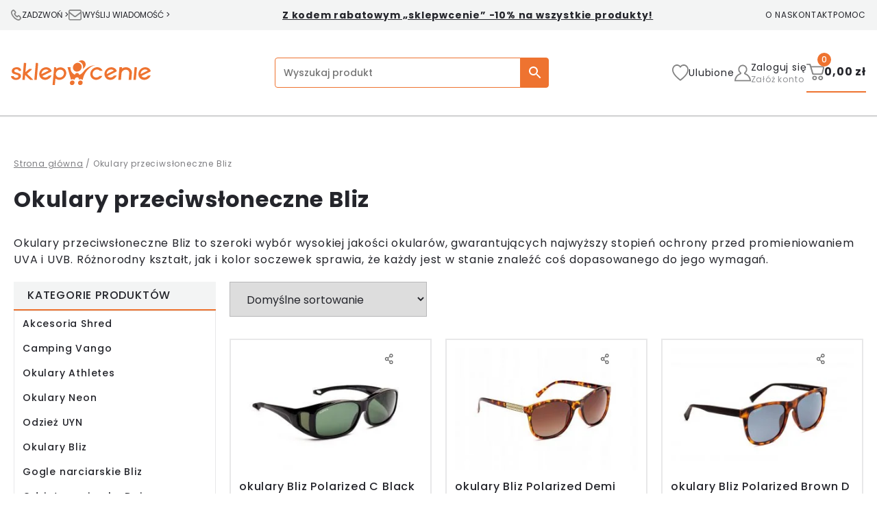

--- FILE ---
content_type: text/html; charset=UTF-8
request_url: https://sklepwcenie.pl/okulary-przeciwsloneczne-bliz/
body_size: 58203
content:
<!doctype html><html class="fixedmenu" lang="pl-PL"><head><script data-no-optimize="1">var litespeed_docref=sessionStorage.getItem("litespeed_docref");litespeed_docref&&(Object.defineProperty(document,"referrer",{get:function(){return litespeed_docref}}),sessionStorage.removeItem("litespeed_docref"));</script> <meta charset="UTF-8"><meta name="viewport" content="width=device-width, initial-scale=1"><link rel="profile" href="https://gmpg.org/xfn/11"> <script type="litespeed/javascript" data-src="https://www.googletagmanager.com/gtag/js?id=G-CZF4VLLTX4"></script> <script type="litespeed/javascript">window.dataLayer=window.dataLayer||[];function gtag(){dataLayer.push(arguments)}
gtag('js',new Date());gtag('config','G-CZF4VLLTX4')</script> <style>body.loading-assets .mainheader .mega-menu-wrap {
			display: none !important;
		}</style><link rel="preconnect" href="https://fonts.googleapis.com"><link rel="preconnect" href="https://fonts.gstatic.com" crossorigin><style>/* devanagari */
	@font-face {
		font-family: 'Poppins';
		font-style: normal;
		font-weight: 400;
		font-display: fallback;
		src: url(https://fonts.gstatic.com/s/poppins/v20/pxiEyp8kv8JHgFVrJJbecmNE.woff2) format('woff2');
		unicode-range: U+0900-097F, U+1CD0-1CF6, U+1CF8-1CF9, U+200C-200D, U+20A8, U+20B9, U+25CC, U+A830-A839, U+A8E0-A8FB;
	}
	/* latin-ext */
	@font-face {
		font-family: 'Poppins';
		font-style: normal;
		font-weight: 400;
		font-display: fallback;
		src: url(https://fonts.gstatic.com/s/poppins/v20/pxiEyp8kv8JHgFVrJJnecmNE.woff2) format('woff2');
		unicode-range: U+0100-024F, U+0259, U+1E00-1EFF, U+2020, U+20A0-20AB, U+20AD-20CF, U+2113, U+2C60-2C7F, U+A720-A7FF;
	}
	/* latin */
	@font-face {
		font-family: 'Poppins';
		font-style: normal;
		font-weight: 400;
		font-display: fallback;
		src: url(https://fonts.gstatic.com/s/poppins/v20/pxiEyp8kv8JHgFVrJJfecg.woff2) format('woff2');
		unicode-range: U+0000-00FF, U+0131, U+0152-0153, U+02BB-02BC, U+02C6, U+02DA, U+02DC, U+2000-206F, U+2074, U+20AC, U+2122, U+2191, U+2193, U+2212, U+2215, U+FEFF, U+FFFD;
	}
	/* devanagari */
	@font-face {
		font-family: 'Poppins';
		font-style: normal;
		font-weight: 500;
		font-display: fallback;
		src: url(https://fonts.gstatic.com/s/poppins/v20/pxiByp8kv8JHgFVrLGT9Z11lFc-K.woff2) format('woff2');
		unicode-range: U+0900-097F, U+1CD0-1CF6, U+1CF8-1CF9, U+200C-200D, U+20A8, U+20B9, U+25CC, U+A830-A839, U+A8E0-A8FB;
	}
	/* latin-ext */
	@font-face {
		font-family: 'Poppins';
		font-style: normal;
		font-weight: 500;
		font-display: fallback;
		src: url(https://fonts.gstatic.com/s/poppins/v20/pxiByp8kv8JHgFVrLGT9Z1JlFc-K.woff2) format('woff2');
		unicode-range: U+0100-024F, U+0259, U+1E00-1EFF, U+2020, U+20A0-20AB, U+20AD-20CF, U+2113, U+2C60-2C7F, U+A720-A7FF;
	}
	/* latin */
	@font-face {
		font-family: 'Poppins';
		font-style: normal;
		font-weight: 500;
		font-display: fallback;
		src: url(https://fonts.gstatic.com/s/poppins/v20/pxiByp8kv8JHgFVrLGT9Z1xlFQ.woff2) format('woff2');
		unicode-range: U+0000-00FF, U+0131, U+0152-0153, U+02BB-02BC, U+02C6, U+02DA, U+02DC, U+2000-206F, U+2074, U+20AC, U+2122, U+2191, U+2193, U+2212, U+2215, U+FEFF, U+FFFD;
	}
	/* devanagari */
	@font-face {
		font-family: 'Poppins';
		font-style: normal;
		font-weight: 700;
		font-display: fallback;
		src: url(https://fonts.gstatic.com/s/poppins/v20/pxiByp8kv8JHgFVrLCz7Z11lFc-K.woff2) format('woff2');
		unicode-range: U+0900-097F, U+1CD0-1CF6, U+1CF8-1CF9, U+200C-200D, U+20A8, U+20B9, U+25CC, U+A830-A839, U+A8E0-A8FB;
	}
	/* latin-ext */
	@font-face {
		font-family: 'Poppins';
		font-style: normal;
		font-weight: 700;
		font-display: fallback;
		src: url(https://fonts.gstatic.com/s/poppins/v20/pxiByp8kv8JHgFVrLCz7Z1JlFc-K.woff2) format('woff2');
		unicode-range: U+0100-024F, U+0259, U+1E00-1EFF, U+2020, U+20A0-20AB, U+20AD-20CF, U+2113, U+2C60-2C7F, U+A720-A7FF;
	}
	/* latin */
	@font-face {
		font-family: 'Poppins';
		font-style: normal;
		font-weight: 700;
		font-display: fallback;
		src: url(https://fonts.gstatic.com/s/poppins/v20/pxiByp8kv8JHgFVrLCz7Z1xlFQ.woff2) format('woff2');
		unicode-range: U+0000-00FF, U+0131, U+0152-0153, U+02BB-02BC, U+02C6, U+02DA, U+02DC, U+2000-206F, U+2074, U+20AC, U+2122, U+2191, U+2193, U+2212, U+2215, U+FEFF, U+FFFD;
	}</style><link rel="shortcut icon" href="https://sklepwcenie.pl/wp-content/themes/interakcjo/favicon/favicon.ico" type="image/x-icon"><link rel="icon" href="https://sklepwcenie.pl/wp-content/themes/interakcjo/favicon/favicon.ico" type="image/x-icon"><link rel="icon" type="image/svg+xml" href="https://sklepwcenie.pl/wp-content/themes/interakcjo/favicon/favicon.svg"> <script type="litespeed/javascript">document.documentElement.className=document.documentElement.className+' yes-js js_active js'</script> <title>Okulary przeciwsłoneczne Bliz &#8211; sklepWcenie</title><link rel="alternate" hreflang="pl" href="https://sklepwcenie.pl/okulary-przeciwsloneczne-bliz/" /><link rel="alternate" hreflang="en" href="https://shopinprice.com/kategoria-produktu/bliz-glasses/bliz-sunglasses/" /><link rel="alternate" hreflang="x-default" href="https://sklepwcenie.pl/okulary-przeciwsloneczne-bliz/" /> <script data-cfasync="false" data-pagespeed-no-defer>var gtm4wp_datalayer_name = "dataLayer";
	var dataLayer = dataLayer || [];
	const gtm4wp_use_sku_instead = false;
	const gtm4wp_currency = 'PLN';
	const gtm4wp_product_per_impression = 10;
	const gtm4wp_clear_ecommerce = false;</script> <meta name="robots" content="index, follow, max-snippet:-1, max-image-preview:large, max-video-preview:-1"><link rel="canonical" href="https://sklepwcenie.pl/okulary-przeciwsloneczne-bliz/"><meta property="og:url" content="https://sklepwcenie.pl/okulary-przeciwsloneczne-bliz/"><meta property="og:site_name" content="sklepWcenie"><meta property="og:locale" content="pl_PL"><meta property="og:type" content="object"><meta property="og:title" content="Okulary przeciwsłoneczne Bliz - sklepWcenie"><meta property="og:description" content="Okulary przeciwsłoneczne Bliz to szeroki wybór wysokiej jakości okularów, gwarantujących najwyższy stopień ochrony przed promieniowaniem UVA i UVB. Różnorodny kształt, jak i kolor soczewek sprawia, że każdy jest w stanie znaleźć coś dopasowanego do jego wymagań. - sklepWcenie"><meta property="fb:pages" content=""><meta property="fb:admins" content=""><meta property="fb:app_id" content=""><meta name="twitter:card" content="summary"><meta name="twitter:site" content=""><meta name="twitter:creator" content=""><meta name="twitter:title" content="Okulary przeciwsłoneczne Bliz - sklepWcenie"><meta name="twitter:description" content="Okulary przeciwsłoneczne Bliz to szeroki wybór wysokiej jakości okularów, gwarantujących najwyższy stopień ochrony przed promieniowaniem UVA i UVB. Różnorodny kształt, jak i kolor soczewek sprawia, że każdy jest w stanie znaleźć coś dopasowanego do jego wymagań. - sklepWcenie"><link rel='dns-prefetch' href='//www.google.com' /><link rel="alternate" type="application/rss+xml" title="sklepWcenie &raquo; Kanał z wpisami" href="https://sklepwcenie.pl/feed/" /><link rel="alternate" type="application/rss+xml" title="sklepWcenie &raquo; Kanał z komentarzami" href="https://sklepwcenie.pl/comments/feed/" /><link rel="alternate" type="application/rss+xml" title="Kanał sklepWcenie &raquo; Okulary przeciwsłoneczne Bliz Kategoria" href="https://sklepwcenie.pl/okulary-przeciwsloneczne-bliz/feed/" /><style id='wp-img-auto-sizes-contain-inline-css'>img:is([sizes=auto i],[sizes^="auto," i]){contain-intrinsic-size:3000px 1500px}
/*# sourceURL=wp-img-auto-sizes-contain-inline-css */</style><style id="litespeed-ccss">body.loading-assets .mainheader .mega-menu-wrap{display:none!important}.wp-block-group{box-sizing:border-box}ul{box-sizing:border-box}:root{--wp--preset--font-size--normal:16px;--wp--preset--font-size--huge:42px}.fa{display:inline-block;font:normal normal normal 14px/1 FontAwesome;font-size:inherit;text-rendering:auto;-webkit-font-smoothing:antialiased;-moz-osx-font-smoothing:grayscale}.fa-heart-o:before{content:"\f08a"}.sr-only{position:absolute;width:1px;height:1px;padding:0;margin:-1px;overflow:hidden;clip:rect(0,0,0,0);border:0}:root{--woocommerce:#7f54b3;--wc-green:#7ad03a;--wc-red:#a00;--wc-orange:#ffba00;--wc-blue:#2ea2cc;--wc-primary:#7f54b3;--wc-primary-text:#fff;--wc-secondary:#e9e6ed;--wc-secondary-text:#515151;--wc-highlight:#b3af54;--wc-highligh-text:#fff;--wc-content-bg:#fff;--wc-subtext:#767676}.yith-wcwl-add-to-wishlist{margin-top:10px}.yith-wcwl-add-button>a i{margin-right:10px}.yith-wcwl-add-button a.add_to_wishlist{margin:0;box-shadow:none;text-shadow:none}.add-to-wishlist-before_image{position:relative}.add-to-wishlist-before_image .yith-wcwl-add-to-wishlist{position:absolute;z-index:10;margin:0;top:10px;left:10px}.add-to-wishlist-before_image .yith-wcwl-add-to-wishlist .add_to_wishlist{font-size:0;background:0 0}.add-to-wishlist-before_image .yith-wcwl-add-to-wishlist i{font-size:1.6rem;margin:0}body{--wp--preset--color--black:#000;--wp--preset--color--cyan-bluish-gray:#abb8c3;--wp--preset--color--white:#fff;--wp--preset--color--pale-pink:#f78da7;--wp--preset--color--vivid-red:#cf2e2e;--wp--preset--color--luminous-vivid-orange:#ff6900;--wp--preset--color--luminous-vivid-amber:#fcb900;--wp--preset--color--light-green-cyan:#7bdcb5;--wp--preset--color--vivid-green-cyan:#00d084;--wp--preset--color--pale-cyan-blue:#8ed1fc;--wp--preset--color--vivid-cyan-blue:#0693e3;--wp--preset--color--vivid-purple:#9b51e0;--wp--preset--gradient--vivid-cyan-blue-to-vivid-purple:linear-gradient(135deg,rgba(6,147,227,1) 0%,#9b51e0 100%);--wp--preset--gradient--light-green-cyan-to-vivid-green-cyan:linear-gradient(135deg,#7adcb4 0%,#00d082 100%);--wp--preset--gradient--luminous-vivid-amber-to-luminous-vivid-orange:linear-gradient(135deg,rgba(252,185,0,1) 0%,rgba(255,105,0,1) 100%);--wp--preset--gradient--luminous-vivid-orange-to-vivid-red:linear-gradient(135deg,rgba(255,105,0,1) 0%,#cf2e2e 100%);--wp--preset--gradient--very-light-gray-to-cyan-bluish-gray:linear-gradient(135deg,#eee 0%,#a9b8c3 100%);--wp--preset--gradient--cool-to-warm-spectrum:linear-gradient(135deg,#4aeadc 0%,#9778d1 20%,#cf2aba 40%,#ee2c82 60%,#fb6962 80%,#fef84c 100%);--wp--preset--gradient--blush-light-purple:linear-gradient(135deg,#ffceec 0%,#9896f0 100%);--wp--preset--gradient--blush-bordeaux:linear-gradient(135deg,#fecda5 0%,#fe2d2d 50%,#6b003e 100%);--wp--preset--gradient--luminous-dusk:linear-gradient(135deg,#ffcb70 0%,#c751c0 50%,#4158d0 100%);--wp--preset--gradient--pale-ocean:linear-gradient(135deg,#fff5cb 0%,#b6e3d4 50%,#33a7b5 100%);--wp--preset--gradient--electric-grass:linear-gradient(135deg,#caf880 0%,#71ce7e 100%);--wp--preset--gradient--midnight:linear-gradient(135deg,#020381 0%,#2874fc 100%);--wp--preset--font-size--small:13px;--wp--preset--font-size--medium:20px;--wp--preset--font-size--large:36px;--wp--preset--font-size--x-large:42px;--wp--preset--spacing--20:.44rem;--wp--preset--spacing--30:.67rem;--wp--preset--spacing--40:1rem;--wp--preset--spacing--50:1.5rem;--wp--preset--spacing--60:2.25rem;--wp--preset--spacing--70:3.38rem;--wp--preset--spacing--80:5.06rem;--wp--preset--shadow--natural:6px 6px 9px rgba(0,0,0,.2);--wp--preset--shadow--deep:12px 12px 50px rgba(0,0,0,.4);--wp--preset--shadow--sharp:6px 6px 0px rgba(0,0,0,.2);--wp--preset--shadow--outlined:6px 6px 0px -3px rgba(255,255,255,1),6px 6px rgba(0,0,0,1);--wp--preset--shadow--crisp:6px 6px 0px rgba(0,0,0,1)}@keyframes spin{from{transform:rotate(0deg)}to{transform:rotate(360deg)}}.woof_container{padding-bottom:5px;margin-bottom:9px}.woof_container label{display:inline-block!important}.woof_container_overlay_item{display:none;color:red;padding:4px}.woocommerce-ordering{position:relative;z-index:3}.woof_radio_count{margin-left:2px}input.woof_radio_term{vertical-align:middle}.woof .woof_wcga_label_hide,.woof_container_inner .woof_wcga_label_hide{display:none!important}.widget .woof_redraw_zone ul li a{border-bottom:none;padding:0;box-shadow:none;margin:0}.aws-container .aws-search-form{position:relative;width:100%;float:none!important;display:-webkit-box!important;display:-moz-box!important;display:-ms-flexbox!important;display:-webkit-flex!important;display:flex!important;align-items:stretch;height:44px}.aws-container .aws-search-form *{-moz-box-sizing:border-box;-webkit-box-sizing:border-box;box-sizing:border-box;-moz-hyphens:manual;-webkit-hyphens:manual;hyphens:manual;border-radius:0!important}.aws-container .aws-search-form .aws-loader,.aws-container .aws-search-form .aws-loader:after{border-radius:50%!important;width:20px;height:20px}.aws-container .aws-search-form .aws-wrapper{flex-grow:1;position:relative;vertical-align:top;padding:0;width:100%;overflow:hidden}.aws-container .aws-search-form .aws-loader{position:absolute;display:none;right:10px;top:50%;z-index:999;margin:-10px 0 0;font-size:10px;text-indent:-9999em;border-top:3px solid #ededed;border-right:3px solid #ededed;border-bottom:3px solid #ededed;border-left:3px solid #555}.aws-container .aws-search-label{position:absolute!important;left:-10000px;top:auto;width:1px;height:1px;overflow:hidden;clip:rect(1px,1px,1px,1px)}.aws-container .aws-search-field{width:100%;max-width:100%;color:#313131;padding:6px;line-height:30px;display:block;font-size:12px;position:relative;z-index:2;-webkit-appearance:none;height:100%;margin:0!important;border:1px solid #d8d8d8;outline:0}.aws-container .aws-search-field::-ms-clear{display:none;width:0;height:0}.aws-container .aws-search-field::-ms-reveal{display:none;width:0;height:0}.aws-container .aws-search-field::-webkit-search-cancel-button,.aws-container .aws-search-field::-webkit-search-decoration,.aws-container .aws-search-field::-webkit-search-results-button,.aws-container .aws-search-field::-webkit-search-results-decoration{display:none}.aws-container .aws-search-form .aws-search-clear{display:none!important;position:absolute;top:0;right:0;z-index:2;color:#757575;height:100%;width:38px;padding:0 0 0 10px;text-align:left}.aws-container .aws-search-form .aws-search-clear span{position:relative;display:block;font-size:24px;line-height:24px;top:50%;margin-top:-12px}.aws-container .aws-search-form .aws-search-btn{padding:0;line-height:10px;width:42px}.aws-container .aws-search-form .aws-search-btn_icon{display:inline-block;fill:currentColor;height:24px;line-height:24px;position:relative;width:42px;color:#555}.aws-container .aws-search-form .aws-search-btn svg{display:block;height:100%;width:100%}.aws-container .aws-search-form .aws-form-btn{display:-webkit-box;display:-moz-box;display:-ms-flexbox;display:-webkit-flex;display:flex;justify-content:center;flex-direction:column;text-align:center;background:#ededed;border:1px solid #d8d8d8;margin:0 0 0-1px;position:relative;white-space:nowrap}#mega-menu-wrap-menu-primary,#mega-menu-wrap-menu-primary #mega-menu-menu-primary,#mega-menu-wrap-menu-primary #mega-menu-menu-primary ul.mega-sub-menu,#mega-menu-wrap-menu-primary #mega-menu-menu-primary li.mega-menu-item,#mega-menu-wrap-menu-primary #mega-menu-menu-primary li.mega-menu-row,#mega-menu-wrap-menu-primary #mega-menu-menu-primary li.mega-menu-column,#mega-menu-wrap-menu-primary #mega-menu-menu-primary a.mega-menu-link{border-radius:0;box-shadow:none;background:0 0;border:0;bottom:auto;box-sizing:border-box;clip:auto;color:#222;display:block;float:none;font-family:inherit;font-size:14px;height:auto;left:auto;line-height:1.7;list-style-type:none;margin:0;min-height:auto;max-height:none;min-width:auto;max-width:none;opacity:1;outline:none;overflow:visible;padding:0;position:relative;right:auto;text-align:left;text-decoration:none;text-indent:0;text-transform:none;transform:none;top:auto;vertical-align:baseline;visibility:inherit;width:auto;word-wrap:break-word;white-space:normal}#mega-menu-wrap-menu-primary:before,#mega-menu-wrap-menu-primary #mega-menu-menu-primary:before,#mega-menu-wrap-menu-primary #mega-menu-menu-primary ul.mega-sub-menu:before,#mega-menu-wrap-menu-primary #mega-menu-menu-primary li.mega-menu-item:before,#mega-menu-wrap-menu-primary #mega-menu-menu-primary li.mega-menu-row:before,#mega-menu-wrap-menu-primary #mega-menu-menu-primary li.mega-menu-column:before,#mega-menu-wrap-menu-primary #mega-menu-menu-primary a.mega-menu-link:before,#mega-menu-wrap-menu-primary:after,#mega-menu-wrap-menu-primary #mega-menu-menu-primary:after,#mega-menu-wrap-menu-primary #mega-menu-menu-primary ul.mega-sub-menu:after,#mega-menu-wrap-menu-primary #mega-menu-menu-primary li.mega-menu-item:after,#mega-menu-wrap-menu-primary #mega-menu-menu-primary li.mega-menu-row:after,#mega-menu-wrap-menu-primary #mega-menu-menu-primary li.mega-menu-column:after,#mega-menu-wrap-menu-primary #mega-menu-menu-primary a.mega-menu-link:after{display:none}#mega-menu-wrap-menu-primary{border-radius:0}@media only screen and (min-width:1171px){#mega-menu-wrap-menu-primary{background:rgba(255,255,255,0)}}#mega-menu-wrap-menu-primary #mega-menu-menu-primary{visibility:visible;text-align:left;padding:0}#mega-menu-wrap-menu-primary #mega-menu-menu-primary a.mega-menu-link{display:inline}#mega-menu-wrap-menu-primary #mega-menu-menu-primary img{max-width:100%}#mega-menu-wrap-menu-primary #mega-menu-menu-primary li.mega-menu-item>ul.mega-sub-menu{display:block;visibility:hidden;opacity:1}@media only screen and (max-width:1170px){#mega-menu-wrap-menu-primary #mega-menu-menu-primary li.mega-menu-item>ul.mega-sub-menu{display:none;visibility:visible;opacity:1}}#mega-menu-wrap-menu-primary #mega-menu-menu-primary li.mega-menu-item.mega-menu-megamenu ul.mega-sub-menu ul.mega-sub-menu{visibility:inherit;opacity:1;display:block}#mega-menu-wrap-menu-primary #mega-menu-menu-primary li.mega-menu-item a.mega-menu-link:before{display:inline-block;font:inherit;font-family:dashicons;position:static;margin:0 6px 0 0;vertical-align:top;-webkit-font-smoothing:antialiased;-moz-osx-font-smoothing:grayscale;color:inherit;background:0 0;height:auto;width:auto;top:auto}#mega-menu-wrap-menu-primary #mega-menu-menu-primary>li.mega-menu-megamenu.mega-menu-item{position:static}#mega-menu-wrap-menu-primary #mega-menu-menu-primary>li.mega-menu-item{margin:0;display:inline-block;height:auto;vertical-align:middle}#mega-menu-wrap-menu-primary #mega-menu-menu-primary>li.mega-menu-item.mega-current-menu-ancestor>a.mega-menu-link{background:rgba(255,255,255,0);color:#ee7330;font-weight:400;text-decoration:none;border-color:#fff}@media only screen and (max-width:1170px){#mega-menu-wrap-menu-primary #mega-menu-menu-primary>li.mega-menu-item.mega-current-menu-ancestor>a.mega-menu-link{color:#000;background:#fff}}#mega-menu-wrap-menu-primary #mega-menu-menu-primary>li.mega-menu-item>a.mega-menu-link{line-height:40px;height:40px;padding:0;vertical-align:baseline;width:auto;display:block;color:#24252b;text-transform:none;text-decoration:none;text-align:center;background:rgba(0,0,0,0);border:0;border-radius:0;font-family:inherit;font-size:14px;font-weight:400;outline:none}@media only screen and (max-width:1170px){#mega-menu-wrap-menu-primary #mega-menu-menu-primary>li.mega-menu-item{display:list-item;margin:0;clear:both;border:0}#mega-menu-wrap-menu-primary #mega-menu-menu-primary>li.mega-menu-item>a.mega-menu-link{border-radius:0;border:0;margin:0;line-height:40px;height:40px;padding:0 10px;background:0 0;text-align:left;color:#000;font-size:14px}}#mega-menu-wrap-menu-primary #mega-menu-menu-primary li.mega-menu-megamenu>ul.mega-sub-menu>li.mega-menu-row{width:100%;float:left}#mega-menu-wrap-menu-primary #mega-menu-menu-primary li.mega-menu-megamenu>ul.mega-sub-menu>li.mega-menu-row .mega-menu-column{float:left;min-height:1px}@media only screen and (min-width:1171px){#mega-menu-wrap-menu-primary #mega-menu-menu-primary li.mega-menu-megamenu>ul.mega-sub-menu>li.mega-menu-row>ul.mega-sub-menu>li.mega-menu-columns-3-of-12{width:25%}}@media only screen and (max-width:1170px){#mega-menu-wrap-menu-primary #mega-menu-menu-primary li.mega-menu-megamenu>ul.mega-sub-menu>li.mega-menu-row>ul.mega-sub-menu>li.mega-menu-column{width:100%;clear:both}}#mega-menu-wrap-menu-primary #mega-menu-menu-primary li.mega-menu-megamenu>ul.mega-sub-menu>li.mega-menu-row .mega-menu-column>ul.mega-sub-menu>li.mega-menu-item{padding:15px;width:100%}#mega-menu-wrap-menu-primary #mega-menu-menu-primary>li.mega-menu-megamenu>ul.mega-sub-menu{z-index:999;border-radius:0;background:#fff;border:0;padding:0;position:absolute;width:100%;max-width:none;left:0}@media only screen and (max-width:1170px){#mega-menu-wrap-menu-primary #mega-menu-menu-primary>li.mega-menu-megamenu>ul.mega-sub-menu{float:left;position:static;width:100%}}@media only screen and (min-width:1171px){#mega-menu-wrap-menu-primary #mega-menu-menu-primary>li.mega-menu-megamenu>ul.mega-sub-menu li.mega-menu-columns-1-of-2{width:50%}#mega-menu-wrap-menu-primary #mega-menu-menu-primary>li.mega-menu-megamenu>ul.mega-sub-menu li.mega-menu-columns-1-of-3{width:33.33333%}#mega-menu-wrap-menu-primary #mega-menu-menu-primary>li.mega-menu-megamenu>ul.mega-sub-menu li.mega-menu-columns-1-of-4{width:25%}#mega-menu-wrap-menu-primary #mega-menu-menu-primary>li.mega-menu-megamenu>ul.mega-sub-menu li.mega-menu-columns-3-of-12{width:25%}}#mega-menu-wrap-menu-primary #mega-menu-menu-primary>li.mega-menu-megamenu>ul.mega-sub-menu>li.mega-menu-item,#mega-menu-wrap-menu-primary #mega-menu-menu-primary>li.mega-menu-megamenu>ul.mega-sub-menu li.mega-menu-column>ul.mega-sub-menu>li.mega-menu-item{color:#222;font-family:inherit;font-size:14px;display:block;float:left;clear:none;padding:15px;vertical-align:top}#mega-menu-wrap-menu-primary #mega-menu-menu-primary>li.mega-menu-megamenu>ul.mega-sub-menu>li.mega-menu-item.mega-menu-clear{clear:left}#mega-menu-wrap-menu-primary #mega-menu-menu-primary>li.mega-menu-megamenu>ul.mega-sub-menu>li.mega-menu-item>a.mega-menu-link,#mega-menu-wrap-menu-primary #mega-menu-menu-primary>li.mega-menu-megamenu>ul.mega-sub-menu li.mega-menu-column>ul.mega-sub-menu>li.mega-menu-item>a.mega-menu-link{color:#222;font-family:inherit;font-size:16px;text-transform:uppercase;text-decoration:none;font-weight:700;text-align:left;margin:0;padding:0;vertical-align:top;display:block;border:0}#mega-menu-wrap-menu-primary #mega-menu-menu-primary>li.mega-menu-megamenu>ul.mega-sub-menu li.mega-menu-column>ul.mega-sub-menu>li.mega-menu-item li.mega-menu-item>a.mega-menu-link{color:#222;font-family:inherit;font-size:14px;text-transform:none;text-decoration:none;font-weight:400;text-align:left;margin:0;padding:0;vertical-align:top;display:block;border:0}@media only screen and (max-width:1170px){#mega-menu-wrap-menu-primary #mega-menu-menu-primary>li.mega-menu-megamenu>ul.mega-sub-menu{border:0;padding:10px;border-radius:0}#mega-menu-wrap-menu-primary #mega-menu-menu-primary>li.mega-menu-megamenu>ul.mega-sub-menu>li.mega-menu-item{width:100%;clear:both}}#mega-menu-wrap-menu-primary #mega-menu-menu-primary>li.mega-menu-flyout ul.mega-sub-menu{z-index:999;position:absolute;width:288px;max-width:none;padding:0;border:0;background:#fff;border-radius:0}@media only screen and (max-width:1170px){#mega-menu-wrap-menu-primary #mega-menu-menu-primary>li.mega-menu-flyout ul.mega-sub-menu{float:left;position:static;width:100%;padding:0;border:0;border-radius:0}}@media only screen and (max-width:1170px){#mega-menu-wrap-menu-primary #mega-menu-menu-primary>li.mega-menu-flyout ul.mega-sub-menu li.mega-menu-item{clear:both}}#mega-menu-wrap-menu-primary #mega-menu-menu-primary>li.mega-menu-flyout ul.mega-sub-menu li.mega-menu-item a.mega-menu-link{display:block;background:#fff;color:#222;font-family:inherit;font-size:14px;font-weight:400;padding:0 10px;line-height:35px;text-decoration:none;text-transform:none;vertical-align:baseline}#mega-menu-wrap-menu-primary #mega-menu-menu-primary>li.mega-menu-flyout ul.mega-sub-menu li.mega-menu-item:first-child>a.mega-menu-link{border-top-left-radius:0;border-top-right-radius:0}@media only screen and (max-width:1170px){#mega-menu-wrap-menu-primary #mega-menu-menu-primary>li.mega-menu-flyout ul.mega-sub-menu li.mega-menu-item:first-child>a.mega-menu-link{border-top-left-radius:0;border-top-right-radius:0}}#mega-menu-wrap-menu-primary #mega-menu-menu-primary>li.mega-menu-flyout ul.mega-sub-menu li.mega-menu-item:last-child>a.mega-menu-link{border-bottom-right-radius:0;border-bottom-left-radius:0}@media only screen and (max-width:1170px){#mega-menu-wrap-menu-primary #mega-menu-menu-primary>li.mega-menu-flyout ul.mega-sub-menu li.mega-menu-item:last-child>a.mega-menu-link{border-bottom-right-radius:0;border-bottom-left-radius:0}}#mega-menu-wrap-menu-primary #mega-menu-menu-primary li.mega-menu-item-has-children>a.mega-menu-link>span.mega-indicator:after{content:'\f347';font-family:dashicons;font-weight:400;display:inline-block;margin:0;vertical-align:top;-webkit-font-smoothing:antialiased;-moz-osx-font-smoothing:grayscale;transform:rotate(0);color:inherit;position:relative;background:0 0;height:auto;width:auto;right:auto;line-height:inherit}#mega-menu-wrap-menu-primary #mega-menu-menu-primary li.mega-menu-item-has-children>a.mega-menu-link>span.mega-indicator{display:inline-block;height:auto;width:auto;background:0 0;position:relative;left:auto;min-width:auto;line-height:inherit;color:inherit;font-size:inherit;padding:0;margin:0 0 0 6px}#mega-menu-wrap-menu-primary #mega-menu-menu-primary li.mega-menu-item-has-children li.mega-menu-item-has-children>a.mega-menu-link>span.mega-indicator{float:right}@media only screen and (max-width:1170px){#mega-menu-wrap-menu-primary #mega-menu-menu-primary li.mega-menu-item-has-children>a.mega-menu-link>span.mega-indicator{float:right}}#mega-menu-wrap-menu-primary #mega-menu-menu-primary li.mega-menu-megamenu:not(.mega-menu-tabbed) li.mega-menu-item-has-children:not(.mega-collapse-children)>a.mega-menu-link>span.mega-indicator{display:none}@media only screen and (max-width:1170px){#mega-menu-wrap-menu-primary:after{content:"";display:table;clear:both}}#mega-menu-wrap-menu-primary .mega-menu-toggle{display:none;z-index:1;background:rgba(255,255,255,.1);border-radius:2px;line-height:40px;height:40px;text-align:left;outline:none;white-space:nowrap}@media only screen and (max-width:1170px){#mega-menu-wrap-menu-primary .mega-menu-toggle{display:none}}#mega-menu-wrap-menu-primary .mega-menu-toggle .mega-toggle-blocks-left,#mega-menu-wrap-menu-primary .mega-menu-toggle .mega-toggle-blocks-center,#mega-menu-wrap-menu-primary .mega-menu-toggle .mega-toggle-blocks-right{display:-webkit-box;display:-ms-flexbox;display:-webkit-flex;display:flex;-ms-flex-preferred-size:33.33%;-webkit-flex-basis:33.33%;flex-basis:33.33%}#mega-menu-wrap-menu-primary .mega-menu-toggle .mega-toggle-blocks-left{-webkit-box-flex:1;-ms-flex:1;-webkit-flex:1;flex:1;-webkit-box-pack:start;-ms-flex-pack:start;-webkit-justify-content:flex-start;justify-content:flex-start}#mega-menu-wrap-menu-primary .mega-menu-toggle .mega-toggle-blocks-center{-webkit-box-pack:center;-ms-flex-pack:center;-webkit-justify-content:center;justify-content:center}#mega-menu-wrap-menu-primary .mega-menu-toggle .mega-toggle-blocks-center .mega-toggle-block{margin-left:3px;margin-right:3px}#mega-menu-wrap-menu-primary .mega-menu-toggle .mega-toggle-blocks-right{-webkit-box-flex:1;-ms-flex:1;-webkit-flex:1;flex:1;-webkit-box-pack:end;-ms-flex-pack:end;-webkit-justify-content:flex-end;justify-content:flex-end}#mega-menu-wrap-menu-primary .mega-menu-toggle .mega-toggle-block{display:-webkit-box;display:-ms-flexbox;display:-webkit-flex;display:flex;height:100%;outline:0;-webkit-align-self:center;-ms-flex-item-align:center;align-self:center;-ms-flex-negative:0;-webkit-flex-shrink:0;flex-shrink:0}@media only screen and (max-width:1170px){#mega-menu-wrap-menu-primary .mega-menu-toggle+#mega-menu-menu-primary{background:#fff;padding:0;display:block}}#mega-menu-wrap-menu-primary .mega-menu-toggle .mega-toggle-block-1:before{content:'\f333';font-family:'dashicons';font-size:24px;color:#4d4d4d;margin:0 5px 0 0}#mega-menu-wrap-menu-primary .mega-menu-toggle .mega-toggle-block-1 .mega-toggle-label{color:#4d4d4d;font-size:12px}#mega-menu-wrap-menu-primary .mega-menu-toggle .mega-toggle-block-1 .mega-toggle-label .mega-toggle-label-open{display:none}#mega-menu-wrap-menu-primary .mega-menu-toggle .mega-toggle-block-1 .mega-toggle-label .mega-toggle-label-closed{display:inline}#mega-menu-wrap-menu-primary{clear:both}:root{--swiper-theme-color:#007aff}:root{--swiper-navigation-size:44px}*,:after,:before{border:0 solid #e5e7eb}:after,:before{--tw-content:""}html{-webkit-text-size-adjust:100%;font-family:ui-sans-serif,system-ui,-apple-system,BlinkMacSystemFont,Segoe UI,Roboto,Helvetica Neue,Arial,Noto Sans,sans-serif,Apple Color Emoji,Segoe UI Emoji,Segoe UI Symbol,Noto Color Emoji;line-height:1.5;-moz-tab-size:4;-o-tab-size:4;tab-size:4}body{line-height:inherit;margin:0}h1,h2,h4{font-size:inherit;font-weight:inherit}a{color:inherit;text-decoration:inherit}strong{font-weight:bolder}button,input,select{color:inherit;font-family:inherit;font-size:100%;line-height:inherit;margin:0;padding:0}button,select{text-transform:none}[type=button],[type=submit],button{-webkit-appearance:button;background-color:transparent;background-image:none}:-moz-focusring{outline:auto}:-moz-ui-invalid{box-shadow:none}::-webkit-inner-spin-button,::-webkit-outer-spin-button{height:auto}[type=search]{-webkit-appearance:textfield;outline-offset:-2px}::-webkit-search-decoration{-webkit-appearance:none}::-webkit-file-upload-button{-webkit-appearance:button;font:inherit}h1,h2,h4,p{margin:0}ul{list-style:none;margin:0;padding:0}input::-moz-placeholder{color:#9ca3af;opacity:1}input:-ms-input-placeholder{color:#9ca3af;opacity:1}img,svg{display:block;vertical-align:middle}img{height:auto;max-width:100%}*,:after,:before{--tw-translate-x:0;--tw-translate-y:0;--tw-rotate:0;--tw-skew-x:0;--tw-skew-y:0;--tw-scale-x:1;--tw-scale-y:1;--tw-pan-x:;--tw-pan-y:;--tw-pinch-zoom:;--tw-scroll-snap-strictness:proximity;--tw-ordinal:;--tw-slashed-zero:;--tw-numeric-figure:;--tw-numeric-spacing:;--tw-numeric-fraction:;--tw-ring-inset:;--tw-ring-offset-width:0px;--tw-ring-offset-color:#fff;--tw-ring-color:rgba(59,130,246,.5);--tw-ring-offset-shadow:0 0 #0000;--tw-ring-shadow:0 0 #0000;--tw-shadow:0 0 #0000;--tw-shadow-colored:0 0 #0000;--tw-blur:;--tw-brightness:;--tw-contrast:;--tw-grayscale:;--tw-hue-rotate:;--tw-invert:;--tw-saturate:;--tw-sepia:;--tw-drop-shadow:;--tw-backdrop-blur:;--tw-backdrop-brightness:;--tw-backdrop-contrast:;--tw-backdrop-grayscale:;--tw-backdrop-hue-rotate:;--tw-backdrop-invert:;--tw-backdrop-opacity:;--tw-backdrop-saturate:;--tw-backdrop-sepia:}.container{width:100%}@media (min-width:300px){.container{max-width:300px}}@media (min-width:581px){.container{max-width:581px}}@media (min-width:992px){.container{max-width:992px}}@media (min-width:1171px){.container{max-width:1171px}}@media (min-width:1441px){.container{max-width:1441px}}@media (min-width:1700px){.container{max-width:1700px}}@media (min-width:1921px){.container{max-width:1921px}}@media (min-width:2561px){.container{max-width:2561px}}.sr-only{clip:rect(0,0,0,0);border-width:0;height:1px;margin:-1px;overflow:hidden;padding:0;position:absolute;white-space:nowrap;width:1px}.relative{position:relative}.my-1{margin-bottom:.25rem;margin-top:.25rem}.mt-3{margin-top:.75rem}.block{display:block}.inline-block{display:inline-block}.flex{display:flex}.inline-flex{display:inline-flex}.hidden{display:none}.w-full{width:100%}.flex-grow{flex-grow:1}.-translate-y-px{--tw-translate-y:-1px}.-translate-y-px{transform:translate(var(--tw-translate-x),var(--tw-translate-y)) rotate(var(--tw-rotate)) skewX(var(--tw-skew-x)) skewY(var(--tw-skew-y)) scaleX(var(--tw-scale-x)) scaleY(var(--tw-scale-y))}.items-center{align-items:center}.gap-2{gap:.5rem}.gap-3{gap:.75rem}.gap-4{gap:1rem}.gap-8{gap:2rem}.text-xs{font-size:.75rem;line-height:1rem}.text-sm{font-size:.875rem;line-height:1.25rem}.uppercase{text-transform:uppercase}.text-dark{--tw-text-opacity:1;color:rgb(36 37 43/var(--tw-text-opacity))}.text-opacity-50{--tw-text-opacity:.5}*,:after,:before{-webkit-font-smoothing:antialiased;-moz-osx-font-smoothing:grayscale;box-sizing:border-box}::-webkit-scrollbar{width:.5rem}::-webkit-scrollbar-track{border-radius:0;box-shadow:inset 0 0 .6rem rgba(0,0,0,.2)}::-webkit-scrollbar-thumb{--tw-bg-opacity:1;background-color:rgb(36 37 43/var(--tw-bg-opacity));border-radius:9999px;box-shadow:inset 0 0 .6rem rgba(0,0,0,.2)}body,html{scroll-behavior:smooth}body{--tw-text-opacity:1;color:rgb(36 37 43/var(--tw-text-opacity));font-family:Poppins,sans-serif}@media (min-width:581px){body{letter-spacing:.05em}}@media screen and (max-width:1170px){body{padding-bottom:4.625rem;padding-top:7.0625rem}}#page-wrapper{overflow:hidden}img{height:auto}img{max-width:100%}strong{font-weight:700}.sr-only{clip:rect(.1rem,.1rem,.1rem,.1rem);word-wrap:normal!important;border:0;-webkit-clip-path:inset(50%);clip-path:inset(50%);height:.1rem;margin:-.1rem;overflow:hidden;padding:0;position:absolute;width:.1rem}.sr-only{--tw-bg-opacity:1;--tw-text-opacity:1;background-color:rgb(255 255 255/var(--tw-bg-opacity));color:rgb(0 0 0/var(--tw-text-opacity))}h1,h2,h4{font-weight:500}h1,h2{font-size:1.75rem;font-weight:700}@media (min-width:581px){h1,h2{font-size:2rem}}h4{font-family:Poppins,sans-serif;font-size:1.125rem;line-height:1.75rem}@media (min-width:581px){h4{font-size:1.25rem;line-height:1.75rem}}p{font-family:Poppins,sans-serif;font-size:.875rem;line-height:1.25rem;line-height:2}@media (min-width:581px){p{font-size:1rem;line-height:1.5rem}}.btn{align-items:center;display:inline-flex;font-size:.875rem;font-weight:500;gap:1rem;justify-content:center;line-height:1.25rem;padding:.75rem 1.5rem;text-align:center;text-transform:uppercase}.btn--accent{--tw-bg-opacity:1;--tw-text-opacity:1;background-color:rgb(238 115 48/var(--tw-bg-opacity));color:rgb(255 255 255/var(--tw-text-opacity))}.btn--accent-outline{--tw-border-opacity:1;--tw-text-opacity:1;background-color:transparent;border-color:rgb(238 115 48/var(--tw-border-opacity));border-width:1px;color:rgb(238 115 48/var(--tw-text-opacity))}.container{padding-left:1rem;padding-right:1rem}.container,.woocontainer{margin-left:auto;margin-right:auto;max-width:80rem}.woocontainer{padding:1.5rem 1rem;width:100%}@media (min-width:581px){.woocontainer{padding-bottom:2.5rem;padding-left:1.25rem;padding-right:1.25rem;padding-top:2.5rem}}.mask-overlay{--tw-bg-opacity:.75;background-color:rgb(36 37 43/var(--tw-bg-opacity));bottom:0;display:none;height:100%;left:0;position:fixed;right:0;top:0;width:100%;z-index:99997}.woocommerce-notices-wrapper:empty{display:none}.mainheader{--tw-border-opacity:.05;--tw-bg-opacity:1;background-color:rgb(255 255 255/var(--tw-bg-opacity));border-bottom-color:rgb(36 37 43/var(--tw-border-opacity));border-bottom-width:1px}@media screen and (max-width:1170px){.mainheader{left:0;position:fixed;right:0;top:0;z-index:9999}}.mainheader-nav-top{--tw-bg-opacity:.05;background-color:rgb(36 37 43/var(--tw-bg-opacity));padding-bottom:.75rem;padding-top:.75rem}.mainheader-nav-top>.container{align-items:center;display:flex;gap:1.25rem;justify-content:center}@media (min-width:1171px){.mainheader-nav-top>.container{justify-content:space-between}}.mainheader-nav-middle{padding-bottom:.75rem;padding-top:.75rem}@media (min-width:1171px){.mainheader-nav-middle{padding-bottom:2.5rem;padding-top:2.5rem}}.mainheader-nav-middle>.container{align-items:center;display:flex;gap:1.25rem;justify-content:space-between}@media (min-width:1171px){.mainheader-nav-bottom{--tw-border-opacity:1;--tw-border-opacity:.2;border-top-color:rgb(36 37 43/var(--tw-border-opacity));border-top-width:1px}}body:not(.home) .mainheader-nav-bottom{--tw-border-opacity:1;border-bottom-color:rgb(36 37 43/var(--tw-border-opacity))}@media (min-width:1171px){body:not(.home) .mainheader-nav-bottom{--tw-border-opacity:.2;border-bottom-width:1px}}.mainheader-nav-search{flex-grow:1;max-width:25rem}@media screen and (max-width:580px){.mainheader-nav-logo{max-width:8rem}}.mainheader .menu{align-items:center;display:flex;gap:1.25rem;text-align:center}.mainheader .menu#menu-top{font-size:.75rem;line-height:1rem;text-transform:uppercase}.mainheader .mainheader-cart .cart-contents{--tw-translate-y:.5rem;--tw-border-opacity:1;align-items:center;border-bottom-color:rgb(238 115 48/var(--tw-border-opacity));border-bottom-width:2px;display:flex;gap:.5rem;padding-bottom:1rem;position:relative;transform:translate(var(--tw-translate-x),var(--tw-translate-y)) rotate(var(--tw-rotate)) skewX(var(--tw-skew-x)) skewY(var(--tw-skew-y)) scaleX(var(--tw-scale-x)) scaleY(var(--tw-scale-y))}.mainheader .mainheader-cart .cart-contents .amount{font-weight:600}.mainheader .mainheader-cart .cart-contents .count{--tw-translate-y:-1rem;--tw-bg-opacity:1;--tw-text-opacity:1;align-items:center;background-color:rgb(238 115 48/var(--tw-bg-opacity));border-radius:9999px;color:rgb(255 255 255/var(--tw-text-opacity));display:inline-flex;font-size:.75rem;font-weight:500;height:1.25rem;justify-content:center;left:1rem;line-height:1rem;position:absolute;text-align:center;top:0;transform:translate(var(--tw-translate-x),var(--tw-translate-y)) rotate(var(--tw-rotate)) skewX(var(--tw-skew-x)) skewY(var(--tw-skew-y)) scaleX(var(--tw-scale-x)) scaleY(var(--tw-scale-y));width:1.25rem}.aws-container .aws-search-form .aws-search-field{--tw-border-opacity:1;--tw-text-opacity:.5;border-bottom-left-radius:.25rem!important;border-color:rgb(238 115 48/var(--tw-border-opacity));border-top-left-radius:.25rem!important;border-width:1px;color:rgb(36 37 43/var(--tw-text-opacity));font-size:.875rem;font-weight:500;line-height:1.25rem;padding-bottom:.5rem;padding-left:.75rem;padding-top:.5rem}@media screen and (max-width:580px){.aws-container .aws-search-form .aws-search-field{font-size:.75rem;line-height:1rem}}.aws-container .aws-search-form .aws-search-btn{--tw-border-opacity:1;--tw-bg-opacity:1;background-color:rgb(238 115 48/var(--tw-bg-opacity));border-bottom-right-radius:.25rem!important;border-color:rgb(238 115 48/var(--tw-border-opacity));border-top-right-radius:.25rem!important;border-width:1px}.aws-container .aws-search-form .aws-search-btn_icon svg{fill:#fff}@media screen and (max-width:1170px){.promobar{align-items:center;display:flex;gap:.5rem;justify-content:space-between;width:100%}}.promobar__close{background-color:transparent;border-width:0}.mobile-shop-nav{--tw-bg-opacity:1;background-color:rgb(255 255 255/var(--tw-bg-opacity));bottom:0;display:block;left:0;position:fixed;width:100%;z-index:9999999}@media (min-width:1171px){.mobile-shop-nav{display:none}}.mobile-shop-nav{box-shadow:0 -4px 4px rgba(0,0,0,.1)}.mobile-shop-nav__inner{display:flex;justify-content:space-between;margin-left:auto;margin-right:auto;max-width:24rem}@media screen and (max-width:500px){.mobile-shop-nav__inner{max-width:20rem}}@media screen and (max-width:400px){.mobile-shop-nav__inner{max-width:18rem}}@media screen and (max-width:340px){.mobile-shop-nav__inner{max-width:17rem}}.mobile-shop-nav__el{align-items:center;display:flex;flex-direction:column;justify-content:center;padding:.75rem}@media screen and (max-width:400px){.mobile-shop-nav__el{padding-left:.25rem;padding-right:.25rem}}.mobile-shop-nav__el span{--tw-text-opacity:.7;color:rgb(36 37 43/var(--tw-text-opacity));display:block;font-size:.75rem;letter-spacing:0;line-height:1rem;line-height:1;margin-top:.5rem}.mobile-shop-nav__el .amount{display:none}.mobile-shop-nav__el .count{--tw-bg-opacity:1;--tw-text-opacity:1;align-items:center;background-color:rgb(238 115 48/var(--tw-bg-opacity));border-radius:9999px;color:rgb(255 255 255/var(--tw-text-opacity));display:inline-flex;font-size:.75rem;font-weight:500;height:1.25rem;justify-content:center;line-height:1rem;position:absolute;right:-1rem;text-align:center;top:0;width:1.25rem}@media screen and (min-width:1171px){#mega-menu-wrap-menu-primary ul.mega-menu{align-items:center!important;display:flex!important;gap:1.25rem!important}#mega-menu-wrap-menu-primary li.mega-menu-item>a.mega-menu-link{height:auto!important;line-height:1.375!important;padding-bottom:1rem!important;padding-top:1rem!important}#mega-menu-wrap-menu-primary li.mega-menu-item>a.mega-menu-link .mega-indicator{display:none!important}#mega-menu-wrap-menu-primary li.mega-menu-item .mega-sub-menu li a{padding-bottom:.5rem!important;padding-top:.5rem!important}}@media screen and (max-width:1170px){.mainheader #mega-menu-wrap-menu-primary,.mainheader .mega-menu-toggle{display:none!important}#mega-menu-wrap-menu-primary{--tw-translate-x:calc(-100% + -15vw)!important;--tw-bg-opacity:1!important;background-color:rgb(255 255 255/var(--tw-bg-opacity))!important;font-size:1rem!important;height:calc(100% - 4.375rem)!important;left:0!important;line-height:1.5rem!important;max-width:85vw!important;overflow:auto!important;position:fixed!important;top:0;transform:translate(var(--tw-translate-x),var(--tw-translate-y)) rotate(var(--tw-rotate)) skewX(var(--tw-skew-x)) skewY(var(--tw-skew-y)) scaleX(var(--tw-scale-x)) scaleY(var(--tw-scale-y))!important;width:100%!important;z-index:99999!important}#mega-menu-wrap-menu-primary .mega-menu{left:auto!important;width:auto!important}#mega-menu-wrap-menu-primary .mega-menu .mega-sub-menu{padding-bottom:0!important;padding-left:.75rem!important;padding-top:0!important}#mega-menu-wrap-menu-primary .mega-menu .mega-sub-menu .mega-menu-item{padding-bottom:.5rem!important;padding-left:0!important;padding-right:0!important;padding-top:.5rem!important}}.woocommerce-pagination{align-items:center;display:flex;flex-wrap:wrap;justify-content:center;margin-top:2.5rem;text-align:center}.woocommerce-pagination ul{align-items:center;display:flex;flex-wrap:wrap;gap:.5rem}.woocommerce-pagination ul li a,.woocommerce-pagination ul li span{--tw-border-opacity:.2;--tw-bg-opacity:1;--tw-text-opacity:1;align-items:center;background-color:rgb(255 255 255/var(--tw-bg-opacity));border-color:rgb(36 37 43/var(--tw-border-opacity));border-width:1px;color:rgb(36 37 43/var(--tw-text-opacity));display:inline-flex;font-size:.875rem;font-weight:600;height:2.5rem;justify-content:center;line-height:1.25rem;width:2.5rem}.woocommerce-pagination ul li span.current{--tw-border-opacity:1;--tw-bg-opacity:1;--tw-text-opacity:1;border-color:rgb(238 115 48/var(--tw-border-opacity));color:rgb(238 115 48/var(--tw-text-opacity))}.woocommerce-wrap__meta .woocommerce-pagination{display:none;margin-top:0}@media (min-width:1171px){.woocommerce-wrap__meta .woocommerce-pagination{display:flex}}.woocommerce-breadcrumb{--tw-text-opacity:.6;align-items:center;color:rgb(36 37 43/var(--tw-text-opacity));display:flex;flex-wrap:wrap;font-size:.75rem;gap:.5rem;line-height:1rem;margin-bottom:1.25rem;margin-top:1.25rem}.woocommerce-breadcrumb a{-webkit-text-decoration-line:underline;text-decoration-line:underline}.promobar{text-align:center}.promobar__content{-webkit-text-decoration-line:underline;text-decoration-line:underline}.promobar__content p{font-size:.875rem;line-height:1.25rem}.products{gap:1.25rem}.products.columns-3{display:grid;grid-template-columns:repeat(1,minmax(0,1fr))}@media (min-width:581px){.products.columns-3{grid-template-columns:repeat(2,minmax(0,1fr))}}@media (min-width:1171px){.products.columns-3{grid-template-columns:repeat(3,minmax(0,1fr))}}ul .woocommerce-loop-product{position:relative;text-align:left}ul .woocommerce-loop-product__wrapper{--tw-border-opacity:.1;border-color:rgb(36 37 43/var(--tw-border-opacity));border-width:2px;display:flex;flex-direction:column;height:100%;padding:.75rem}ul .woocommerce-loop-product__link{display:block;margin-bottom:.75rem}ul .woocommerce-loop-product__link img{width:100%}ul .woocommerce-loop-product__content{margin-top:auto}ul .woocommerce-loop-product__title{font-family:Poppins,sans-serif;font-size:1rem;font-weight:500;height:3rem;line-height:1.5rem;margin-bottom:.5rem;overflow:hidden}ul .woocommerce-loop-product .price{align-items:center;display:flex;flex-direction:row;font-size:1.125rem;font-weight:700;gap:.75rem;line-height:1.75rem;margin-bottom:.5rem;margin-top:.25rem}ul .woocommerce-loop-product .yith-wcwl-add-to-wishlist{left:unset;right:1.25rem;top:1.25rem}ul .woocommerce-loop-product .yith-wcwl-add-to-wishlist .add_to_wishlist{align-items:center;display:inline-flex;height:1rem;justify-content:center;overflow:hidden;text-align:center;width:1.25rem}ul .woocommerce-loop-product .yith-wcwl-add-to-wishlist .add_to_wishlist i{--tw-text-opacity:.7;color:rgb(36 37 43/var(--tw-text-opacity));font-size:1rem;line-height:1.5rem}ul .woocommerce-loop-product .yith-wcwl-add-to-wishlist .add_to_wishlist span{clip:rect(0,0,0,0);--tw-bg-opacity:1;--tw-text-opacity:1;clip:rect(.1rem,.1rem,.1rem,.1rem);word-wrap:normal;background-color:rgb(255 255 255/var(--tw-bg-opacity));border:0;-webkit-clip-path:inset(50%);clip-path:inset(50%);color:rgb(0 0 0/var(--tw-text-opacity));height:1px;height:.1rem;margin:-.1rem;overflow:hidden;padding:0;position:absolute;white-space:nowrap;width:1px;width:.1rem}ul .woocommerce-loop-product__share{position:absolute;right:3.5rem;top:1.25rem}ul .woocommerce-loop-product__share img{opacity:.7}ul .woocommerce-loop-product__share .tooltip{--tw-translate-x:-1.25rem;--tw-bg-opacity:1;--tw-text-opacity:1;background-color:rgb(238 115 48/var(--tw-bg-opacity));border-radius:.125rem;color:rgb(255 255 255/var(--tw-text-opacity));display:none;font-size:.75rem;line-height:1rem;padding:.25rem .75rem;position:absolute;right:0;text-align:center;top:0;transform:translate(var(--tw-translate-x),var(--tw-translate-y)) rotate(var(--tw-rotate)) skewX(var(--tw-skew-x)) skewY(var(--tw-skew-y)) scaleX(var(--tw-scale-x)) scaleY(var(--tw-scale-y));width:13rem}ul .woocommerce-loop-product-quantity{display:flex}ul .woocommerce-loop-product-quantity__btn{--tw-border-opacity:.2;--tw-text-opacity:1;align-items:center;border-color:rgb(36 37 43/var(--tw-border-opacity));border-width:1px;color:rgb(36 37 43/var(--tw-text-opacity));display:inline-flex;font-size:.875rem;font-weight:500;height:100%;justify-content:center;line-height:1.25rem;padding-left:.75rem;padding-right:.75rem;text-align:center}ul .woocommerce-loop-product-quantity__input{--tw-border-opacity:.2;-moz-appearance:textfield;border-bottom-color:rgb(36 37 43/var(--tw-border-opacity));border-bottom-width:1px;border-top-color:rgb(36 37 43/var(--tw-border-opacity));border-top-width:1px;flex-grow:1;text-align:center;width:2.75rem}ul .woocommerce-loop-product-quantity__input::-webkit-inner-spin-button,ul .woocommerce-loop-product-quantity__input::-webkit-outer-spin-button{-webkit-appearance:none;margin:0}.woocommerce-loop-product__addcart,.woocommerce-loop-product__buynow{position:relative}.woocommerce-loop-product__addcart:after,.woocommerce-loop-product__buynow:after{display:block;height:1.25rem;left:50%;position:absolute;top:.75rem;width:1.25rem}@-webkit-keyframes spin{to{transform:rotate(1turn)}}@keyframes spin{to{transform:rotate(1turn)}}.woocommerce-loop-product__addcart:after,.woocommerce-loop-product__buynow:after{--tw-border-opacity:1;--tw-content:"";-webkit-animation:spin 1s linear infinite;animation:spin 1s linear infinite;border-color:rgb(238 115 48/var(--tw-border-opacity));border-radius:9999px;border-top-color:rgb(255 255 255/var(--tw-border-opacity));border-width:2px;content:var(--tw-content);left:calc(50% - .625rem);opacity:0}.add-to-wishlist-before_image .yith-wcwl-add-to-wishlist i{--tw-text-opacity:.7!important;align-items:center!important;color:rgb(36 37 43/var(--tw-text-opacity))!important;display:flex!important;font-size:1rem!important;height:1rem!important;justify-content:center!important;line-height:1.5rem!important;margin-right:0!important;text-align:center!important;width:1.25rem!important}.yith-wcwl-add-button{align-items:center;display:flex;height:1rem;justify-content:center;text-align:center;width:1.25rem}.woocommerce-products-header{margin-bottom:1.25rem}.woocommerce-products-header__title{margin-bottom:1.75rem}.woocommerce-result-count{display:none}.woocommerce-ordering{display:block;flex-grow:1;width:100%}@media (min-width:1171px){.woocommerce-ordering{flex-grow:0;width:auto}}.woocommerce-ordering select{--tw-border-opacity:.2;border-color:rgb(36 37 43/var(--tw-border-opacity));border-width:1px;font-size:.875rem;line-height:1.25rem;padding:.75rem;width:100%}@media (min-width:581px){.woocommerce-ordering select{font-size:1rem;line-height:1.5rem;padding-left:1.25rem;padding-right:1.25rem}}.woocommerce-wrap{display:grid;gap:1.25rem;grid-template-columns:repeat(12,minmax(0,1fr))}.woocommerce-wrap .widget-area{grid-column:span 12/span 12}@media (min-width:1171px){.woocommerce-wrap .widget-area{grid-column:span 3/span 3}}.woocommerce-wrap__content{grid-column:span 12/span 12}@media (min-width:1171px){.woocommerce-wrap__content{grid-column:span 9/span 9}}.woocommerce-wrap__meta{align-items:center;display:flex;flex-direction:column;gap:1.25rem;justify-content:center;margin-bottom:2rem}@media (min-width:1171px){.woocommerce-wrap__meta{flex-direction:row;justify-content:space-between}}.widget-area{display:block}@media screen and (max-width:1170px){.widget-area{display:none}}@media screen and (max-width:1170px){.widget-area .widget{margin-bottom:.5rem;margin-left:1.5rem;margin-right:1.5rem}}.widget-area .woof_container{margin-bottom:1.25rem}.widget-area .woof_container h4{--tw-border-opacity:1;--tw-bg-opacity:.05;background-color:rgb(36 37 43/var(--tw-bg-opacity));border-bottom-color:rgb(238 115 48/var(--tw-border-opacity));border-bottom-width:2px;display:block;font-size:1rem;font-weight:500;line-height:1.5rem;padding:.5rem 1.25rem;text-transform:uppercase}.widget-area .woof_list li input[type=radio]{display:none}.widget-area .woof_list li input[type=hidden]{display:none}.widget-area .woof_list li .woof_radio_term_reset{display:none!important}.widget-area .woof_list li .woof_radio_count{display:none}.wc-block-product-categories{--tw-border-opacity:.1;border-color:rgb(36 37 43/var(--tw-border-opacity));border-width:1px}.wc-block-product-categories-list li{position:relative}.wc-block-product-categories-list li a{display:block;font-size:.875rem;font-weight:500;line-height:1.25rem;padding:.5rem .75rem;position:relative}.wc-block-product-categories-list--depth-1{display:none}.wc-block-product-categories-list--depth-1 li a{font-weight:400;padding-left:1.5rem}.wc-block-product-categories-list--depth-2{display:none}.wc-block-product-categories-list--depth-2 li a{font-weight:400;padding-left:2rem}.shop-filter-btn{display:none}@media screen and (max-width:1170px){.shop-filter-btn{--tw-border-opacity:1;--tw-text-opacity:1;border-color:rgb(238 115 48/var(--tw-border-opacity));border-width:1px;color:rgb(238 115 48/var(--tw-text-opacity));display:inline-block;flex-shrink:0;font-size:.875rem;font-weight:500;line-height:1.25rem;padding-bottom:.75rem;padding-top:.75rem;text-align:center;text-transform:uppercase;width:9rem;width:100%}.widget-area .widget{margin-left:0!important;margin-right:0!important}}.woocommerce-notices-wrapper{font-size:.875rem;grid-column:span 2/span 2;line-height:1.25rem;margin-bottom:1.25rem;width:100%}.woocommerce-notices-wrapper:empty{display:none!important}.mainheader-cart{position:relative}.widget_shopping_cart{--tw-border-opacity:.1;--tw-bg-opacity:1;background-color:rgb(255 255 255/var(--tw-bg-opacity));border-color:rgb(36 37 43/var(--tw-border-opacity));border-width:1px;display:none;padding-bottom:1.25rem;position:absolute;right:0;top:3rem;width:25rem;z-index:20}@media screen and (max-width:1170px){.widget_shopping_cart{display:none!important}}input[type=radio]{accent-color:#ee7330}@media (min-width:1171px){.lg\:block{display:block}.lg\:flex{display:flex}.lg\:hidden{display:none}}#payment ul.wc_payment_methods>li.wc_payment_method.payment_method_bluemedia>.payment_box.payment_method_bluemedia .payment_box.payment_method_bacs>.bm-payment-channels-wrapper ul.woocommerce-shipping-methods>div>li>ul li.bm-payment-channel-item.selected>span.bm-payment-channel-method-desc{display:block;grid-area:desc;margin-top:5px}#payment ul.wc_payment_methods>li.wc_payment_method.payment_method_bluemedia>.payment_box.payment_method_bluemedia .payment_box.payment_method_bacs>.bm-payment-channels-wrapper ul.woocommerce-shipping-methods>div.bm-group-blik{grid-area:blik}#payment ul.wc_payment_methods>li.wc_payment_method.payment_method_bluemedia>.payment_box.payment_method_bluemedia .payment_box.payment_method_bacs>.bm-payment-channels-wrapper ul.woocommerce-shipping-methods>div.bm-group-karta-platnicza,#payment ul.wc_payment_methods>li.wc_payment_method.payment_method_bluemedia>.payment_box.payment_method_bluemedia .payment_box.payment_method_bacs>.bm-payment-channels-wrapper ul.woocommerce-shipping-methods>div.bm-group-platnosc-karta{grid-area:carts}#payment ul.wc_payment_methods>li.wc_payment_method.payment_method_bluemedia>.payment_box.payment_method_bluemedia .payment_box.payment_method_bacs>.bm-payment-channels-wrapper ul.woocommerce-shipping-methods>div.bm-group-portfel-elektroniczny,#payment ul.wc_payment_methods>li.wc_payment_method.payment_method_bluemedia>.payment_box.payment_method_bluemedia .payment_box.payment_method_bacs>.bm-payment-channels-wrapper ul.woocommerce-shipping-methods>div.bm-group-przelew-internetowy{grid-area:wallets}#payment ul.wc_payment_methods>li.wc_payment_method.payment_method_bluemedia>.payment_box.payment_method_bluemedia .payment_box.payment_method_bacs>.bm-payment-channels-wrapper ul.woocommerce-shipping-methods>div.bm-group-pbl{grid-area:pbl}#payment ul.wc_payment_methods>li.wc_payment_method.payment_method_bluemedia>.payment_box.payment_method_bluemedia .payment_box.payment_method_bacs>.bm-payment-channels-wrapper ul.woocommerce-shipping-methods>div.bm-group-raty-online{grid-area:installment}#payment ul.wc_payment_methods>li.wc_payment_method.payment_method_bluemedia>.payment_box.payment_method_bluemedia .payment_box.payment_method_bacs>.bm-payment-channels-wrapper ul.woocommerce-shipping-methods>div.bm-group-szybki-przelew{grid-area:fr}#cookie-notice .cn-button:not(.cn-button-custom){font-family:-apple-system,BlinkMacSystemFont,Arial,Roboto,"Helvetica Neue",sans-serif;font-weight:400;font-size:13px;text-align:center}#cookie-notice *{-webkit-box-sizing:border-box;-moz-box-sizing:border-box;box-sizing:border-box}#cookie-notice .cookie-notice-container{display:block}#cookie-notice.cookie-notice-hidden .cookie-notice-container{display:none}.cookie-notice-container{padding:15px 30px;text-align:center;width:100%;z-index:2}.cn-close-icon{position:absolute;right:15px;top:50%;margin-top:-10px;width:15px;height:15px;opacity:.5;padding:10px;outline:0}.cn-close-icon:after,.cn-close-icon:before{position:absolute;content:' ';height:15px;width:2px;top:3px;background-color:grey}.cn-close-icon:before{transform:rotate(45deg)}.cn-close-icon:after{transform:rotate(-45deg)}#cookie-notice .cn-button{margin:0 0 0 10px;display:inline-block}#cookie-notice .cn-button:not(.cn-button-custom){letter-spacing:.25px;margin:0 0 0 10px;text-transform:none;display:inline-block;touch-action:manipulation;white-space:nowrap;outline:0;box-shadow:none;text-shadow:none;border:none;-webkit-border-radius:3px;-moz-border-radius:3px;border-radius:3px;text-decoration:none;padding:8.5px 10px;line-height:1;color:inherit}.cn-text-container{margin:0 0 6px}.cn-buttons-container,.cn-text-container{display:inline-block}@media all and (max-width:900px){.cookie-notice-container #cn-notice-buttons,.cookie-notice-container #cn-notice-text{display:block}#cookie-notice .cn-button{margin:0 5px 5px}}@media all and (max-width:480px){.cookie-notice-container{padding:15px 25px}}.wc-block-product-categories{margin-bottom:1em}</style><link rel="preload" data-asynced="1" data-optimized="2" as="style" onload="this.onload=null;this.rel='stylesheet'" href="https://sklepwcenie.pl/wp-content/litespeed/ucss/4a10d06386a23329ee2f9162824b2e30.css?ver=08b49" /><script data-optimized="1" type="litespeed/javascript" data-src="https://sklepwcenie.pl/wp-content/plugins/litespeed-cache/assets/js/css_async.min.js"></script> <style id='wp-block-heading-inline-css'>h1:where(.wp-block-heading).has-background,h2:where(.wp-block-heading).has-background,h3:where(.wp-block-heading).has-background,h4:where(.wp-block-heading).has-background,h5:where(.wp-block-heading).has-background,h6:where(.wp-block-heading).has-background{padding:1.25em 2.375em}h1.has-text-align-left[style*=writing-mode]:where([style*=vertical-lr]),h1.has-text-align-right[style*=writing-mode]:where([style*=vertical-rl]),h2.has-text-align-left[style*=writing-mode]:where([style*=vertical-lr]),h2.has-text-align-right[style*=writing-mode]:where([style*=vertical-rl]),h3.has-text-align-left[style*=writing-mode]:where([style*=vertical-lr]),h3.has-text-align-right[style*=writing-mode]:where([style*=vertical-rl]),h4.has-text-align-left[style*=writing-mode]:where([style*=vertical-lr]),h4.has-text-align-right[style*=writing-mode]:where([style*=vertical-rl]),h5.has-text-align-left[style*=writing-mode]:where([style*=vertical-lr]),h5.has-text-align-right[style*=writing-mode]:where([style*=vertical-rl]),h6.has-text-align-left[style*=writing-mode]:where([style*=vertical-lr]),h6.has-text-align-right[style*=writing-mode]:where([style*=vertical-rl]){rotate:180deg}
/*# sourceURL=https://sklepwcenie.pl/wp-includes/blocks/heading/style.min.css */</style><style id='wp-block-group-inline-css'>.wp-block-group{box-sizing:border-box}:where(.wp-block-group.wp-block-group-is-layout-constrained){position:relative}
/*# sourceURL=https://sklepwcenie.pl/wp-includes/blocks/group/style.min.css */</style><style id='global-styles-inline-css'>:root{--wp--preset--aspect-ratio--square: 1;--wp--preset--aspect-ratio--4-3: 4/3;--wp--preset--aspect-ratio--3-4: 3/4;--wp--preset--aspect-ratio--3-2: 3/2;--wp--preset--aspect-ratio--2-3: 2/3;--wp--preset--aspect-ratio--16-9: 16/9;--wp--preset--aspect-ratio--9-16: 9/16;--wp--preset--color--black: #000000;--wp--preset--color--cyan-bluish-gray: #abb8c3;--wp--preset--color--white: #ffffff;--wp--preset--color--pale-pink: #f78da7;--wp--preset--color--vivid-red: #cf2e2e;--wp--preset--color--luminous-vivid-orange: #ff6900;--wp--preset--color--luminous-vivid-amber: #fcb900;--wp--preset--color--light-green-cyan: #7bdcb5;--wp--preset--color--vivid-green-cyan: #00d084;--wp--preset--color--pale-cyan-blue: #8ed1fc;--wp--preset--color--vivid-cyan-blue: #0693e3;--wp--preset--color--vivid-purple: #9b51e0;--wp--preset--gradient--vivid-cyan-blue-to-vivid-purple: linear-gradient(135deg,rgb(6,147,227) 0%,rgb(155,81,224) 100%);--wp--preset--gradient--light-green-cyan-to-vivid-green-cyan: linear-gradient(135deg,rgb(122,220,180) 0%,rgb(0,208,130) 100%);--wp--preset--gradient--luminous-vivid-amber-to-luminous-vivid-orange: linear-gradient(135deg,rgb(252,185,0) 0%,rgb(255,105,0) 100%);--wp--preset--gradient--luminous-vivid-orange-to-vivid-red: linear-gradient(135deg,rgb(255,105,0) 0%,rgb(207,46,46) 100%);--wp--preset--gradient--very-light-gray-to-cyan-bluish-gray: linear-gradient(135deg,rgb(238,238,238) 0%,rgb(169,184,195) 100%);--wp--preset--gradient--cool-to-warm-spectrum: linear-gradient(135deg,rgb(74,234,220) 0%,rgb(151,120,209) 20%,rgb(207,42,186) 40%,rgb(238,44,130) 60%,rgb(251,105,98) 80%,rgb(254,248,76) 100%);--wp--preset--gradient--blush-light-purple: linear-gradient(135deg,rgb(255,206,236) 0%,rgb(152,150,240) 100%);--wp--preset--gradient--blush-bordeaux: linear-gradient(135deg,rgb(254,205,165) 0%,rgb(254,45,45) 50%,rgb(107,0,62) 100%);--wp--preset--gradient--luminous-dusk: linear-gradient(135deg,rgb(255,203,112) 0%,rgb(199,81,192) 50%,rgb(65,88,208) 100%);--wp--preset--gradient--pale-ocean: linear-gradient(135deg,rgb(255,245,203) 0%,rgb(182,227,212) 50%,rgb(51,167,181) 100%);--wp--preset--gradient--electric-grass: linear-gradient(135deg,rgb(202,248,128) 0%,rgb(113,206,126) 100%);--wp--preset--gradient--midnight: linear-gradient(135deg,rgb(2,3,129) 0%,rgb(40,116,252) 100%);--wp--preset--font-size--small: 13px;--wp--preset--font-size--medium: 20px;--wp--preset--font-size--large: 36px;--wp--preset--font-size--x-large: 42px;--wp--preset--spacing--20: 0.44rem;--wp--preset--spacing--30: 0.67rem;--wp--preset--spacing--40: 1rem;--wp--preset--spacing--50: 1.5rem;--wp--preset--spacing--60: 2.25rem;--wp--preset--spacing--70: 3.38rem;--wp--preset--spacing--80: 5.06rem;--wp--preset--shadow--natural: 6px 6px 9px rgba(0, 0, 0, 0.2);--wp--preset--shadow--deep: 12px 12px 50px rgba(0, 0, 0, 0.4);--wp--preset--shadow--sharp: 6px 6px 0px rgba(0, 0, 0, 0.2);--wp--preset--shadow--outlined: 6px 6px 0px -3px rgb(255, 255, 255), 6px 6px rgb(0, 0, 0);--wp--preset--shadow--crisp: 6px 6px 0px rgb(0, 0, 0);}:where(.is-layout-flex){gap: 0.5em;}:where(.is-layout-grid){gap: 0.5em;}body .is-layout-flex{display: flex;}.is-layout-flex{flex-wrap: wrap;align-items: center;}.is-layout-flex > :is(*, div){margin: 0;}body .is-layout-grid{display: grid;}.is-layout-grid > :is(*, div){margin: 0;}:where(.wp-block-columns.is-layout-flex){gap: 2em;}:where(.wp-block-columns.is-layout-grid){gap: 2em;}:where(.wp-block-post-template.is-layout-flex){gap: 1.25em;}:where(.wp-block-post-template.is-layout-grid){gap: 1.25em;}.has-black-color{color: var(--wp--preset--color--black) !important;}.has-cyan-bluish-gray-color{color: var(--wp--preset--color--cyan-bluish-gray) !important;}.has-white-color{color: var(--wp--preset--color--white) !important;}.has-pale-pink-color{color: var(--wp--preset--color--pale-pink) !important;}.has-vivid-red-color{color: var(--wp--preset--color--vivid-red) !important;}.has-luminous-vivid-orange-color{color: var(--wp--preset--color--luminous-vivid-orange) !important;}.has-luminous-vivid-amber-color{color: var(--wp--preset--color--luminous-vivid-amber) !important;}.has-light-green-cyan-color{color: var(--wp--preset--color--light-green-cyan) !important;}.has-vivid-green-cyan-color{color: var(--wp--preset--color--vivid-green-cyan) !important;}.has-pale-cyan-blue-color{color: var(--wp--preset--color--pale-cyan-blue) !important;}.has-vivid-cyan-blue-color{color: var(--wp--preset--color--vivid-cyan-blue) !important;}.has-vivid-purple-color{color: var(--wp--preset--color--vivid-purple) !important;}.has-black-background-color{background-color: var(--wp--preset--color--black) !important;}.has-cyan-bluish-gray-background-color{background-color: var(--wp--preset--color--cyan-bluish-gray) !important;}.has-white-background-color{background-color: var(--wp--preset--color--white) !important;}.has-pale-pink-background-color{background-color: var(--wp--preset--color--pale-pink) !important;}.has-vivid-red-background-color{background-color: var(--wp--preset--color--vivid-red) !important;}.has-luminous-vivid-orange-background-color{background-color: var(--wp--preset--color--luminous-vivid-orange) !important;}.has-luminous-vivid-amber-background-color{background-color: var(--wp--preset--color--luminous-vivid-amber) !important;}.has-light-green-cyan-background-color{background-color: var(--wp--preset--color--light-green-cyan) !important;}.has-vivid-green-cyan-background-color{background-color: var(--wp--preset--color--vivid-green-cyan) !important;}.has-pale-cyan-blue-background-color{background-color: var(--wp--preset--color--pale-cyan-blue) !important;}.has-vivid-cyan-blue-background-color{background-color: var(--wp--preset--color--vivid-cyan-blue) !important;}.has-vivid-purple-background-color{background-color: var(--wp--preset--color--vivid-purple) !important;}.has-black-border-color{border-color: var(--wp--preset--color--black) !important;}.has-cyan-bluish-gray-border-color{border-color: var(--wp--preset--color--cyan-bluish-gray) !important;}.has-white-border-color{border-color: var(--wp--preset--color--white) !important;}.has-pale-pink-border-color{border-color: var(--wp--preset--color--pale-pink) !important;}.has-vivid-red-border-color{border-color: var(--wp--preset--color--vivid-red) !important;}.has-luminous-vivid-orange-border-color{border-color: var(--wp--preset--color--luminous-vivid-orange) !important;}.has-luminous-vivid-amber-border-color{border-color: var(--wp--preset--color--luminous-vivid-amber) !important;}.has-light-green-cyan-border-color{border-color: var(--wp--preset--color--light-green-cyan) !important;}.has-vivid-green-cyan-border-color{border-color: var(--wp--preset--color--vivid-green-cyan) !important;}.has-pale-cyan-blue-border-color{border-color: var(--wp--preset--color--pale-cyan-blue) !important;}.has-vivid-cyan-blue-border-color{border-color: var(--wp--preset--color--vivid-cyan-blue) !important;}.has-vivid-purple-border-color{border-color: var(--wp--preset--color--vivid-purple) !important;}.has-vivid-cyan-blue-to-vivid-purple-gradient-background{background: var(--wp--preset--gradient--vivid-cyan-blue-to-vivid-purple) !important;}.has-light-green-cyan-to-vivid-green-cyan-gradient-background{background: var(--wp--preset--gradient--light-green-cyan-to-vivid-green-cyan) !important;}.has-luminous-vivid-amber-to-luminous-vivid-orange-gradient-background{background: var(--wp--preset--gradient--luminous-vivid-amber-to-luminous-vivid-orange) !important;}.has-luminous-vivid-orange-to-vivid-red-gradient-background{background: var(--wp--preset--gradient--luminous-vivid-orange-to-vivid-red) !important;}.has-very-light-gray-to-cyan-bluish-gray-gradient-background{background: var(--wp--preset--gradient--very-light-gray-to-cyan-bluish-gray) !important;}.has-cool-to-warm-spectrum-gradient-background{background: var(--wp--preset--gradient--cool-to-warm-spectrum) !important;}.has-blush-light-purple-gradient-background{background: var(--wp--preset--gradient--blush-light-purple) !important;}.has-blush-bordeaux-gradient-background{background: var(--wp--preset--gradient--blush-bordeaux) !important;}.has-luminous-dusk-gradient-background{background: var(--wp--preset--gradient--luminous-dusk) !important;}.has-pale-ocean-gradient-background{background: var(--wp--preset--gradient--pale-ocean) !important;}.has-electric-grass-gradient-background{background: var(--wp--preset--gradient--electric-grass) !important;}.has-midnight-gradient-background{background: var(--wp--preset--gradient--midnight) !important;}.has-small-font-size{font-size: var(--wp--preset--font-size--small) !important;}.has-medium-font-size{font-size: var(--wp--preset--font-size--medium) !important;}.has-large-font-size{font-size: var(--wp--preset--font-size--large) !important;}.has-x-large-font-size{font-size: var(--wp--preset--font-size--x-large) !important;}
/*# sourceURL=global-styles-inline-css */</style><style id='classic-theme-styles-inline-css'>/*! This file is auto-generated */
.wp-block-button__link{color:#fff;background-color:#32373c;border-radius:9999px;box-shadow:none;text-decoration:none;padding:calc(.667em + 2px) calc(1.333em + 2px);font-size:1.125em}.wp-block-file__button{background:#32373c;color:#fff;text-decoration:none}
/*# sourceURL=/wp-includes/css/classic-themes.min.css */</style><style id='pi-dcw-inline-css'>.pisol_buy_now_button{
			color:#ffffff !important;
			background-color: #ee7330 !important;
		}
		

			.pisol_buy_now_button{
				position:relative;
			}

			.pi-buy-now-clicked:after{
				position: absolute;
				top: 50%;
				left: 15px;
				margin-top: -9px;
				margin-left: -9px;
				opacity: 0;
				transition: opacity 0s ease;
				content: "";
				display: inline-block;
				width: 18px;
				height: 18px;
				border: 2px solid rgba(255, 255, 255, 0.3);
				border-left-color: #FFF;
				border-radius: 50%;
				vertical-align: middle;
				opacity: 1;
				transition: opacity .25s ease;
				-webkit-animation: spin 450ms infinite linear;
				animation: spin 450ms infinite linear;
			}

			
/*# sourceURL=pi-dcw-inline-css */</style><style id='woof-inline-css'>.woof_products_top_panel li span, .woof_products_top_panel2 li span{background: url(https://sklepwcenie.pl/wp-content/plugins/woocommerce-products-filter/img/delete.png);background-size: 14px 14px;background-repeat: no-repeat;background-position: right;}
.woof_edit_view{
                    display: none;
                }


/*# sourceURL=woof-inline-css */</style><style id='woocommerce-inline-inline-css'>.woocommerce form .form-row .required { visibility: visible; }
/*# sourceURL=woocommerce-inline-inline-css */</style><style id='dashicons-inline-css'>[data-font="Dashicons"]:before {font-family: 'Dashicons' !important;content: attr(data-icon) !important;speak: none !important;font-weight: normal !important;font-variant: normal !important;text-transform: none !important;line-height: 1 !important;font-style: normal !important;-webkit-font-smoothing: antialiased !important;-moz-osx-font-smoothing: grayscale !important;}
/*# sourceURL=dashicons-inline-css */</style><style id='yith-wcwl-main-inline-css'>:root { --color-add-to-wishlist-background: #333333; --color-add-to-wishlist-text: #FFFFFF; --color-add-to-wishlist-border: #333333; --color-add-to-wishlist-background-hover: #333333; --color-add-to-wishlist-text-hover: #FFFFFF; --color-add-to-wishlist-border-hover: #333333; --rounded-corners-radius: 16px; --color-add-to-cart-background: #333333; --color-add-to-cart-text: #FFFFFF; --color-add-to-cart-border: #333333; --color-add-to-cart-background-hover: #4F4F4F; --color-add-to-cart-text-hover: #FFFFFF; --color-add-to-cart-border-hover: #4F4F4F; --add-to-cart-rounded-corners-radius: 16px; --color-button-style-1-background: #333333; --color-button-style-1-text: #FFFFFF; --color-button-style-1-border: #333333; --color-button-style-1-background-hover: #4F4F4F; --color-button-style-1-text-hover: #FFFFFF; --color-button-style-1-border-hover: #4F4F4F; --color-button-style-2-background: #333333; --color-button-style-2-text: #FFFFFF; --color-button-style-2-border: #333333; --color-button-style-2-background-hover: #4F4F4F; --color-button-style-2-text-hover: #FFFFFF; --color-button-style-2-border-hover: #4F4F4F; --color-wishlist-table-background: #FFFFFF; --color-wishlist-table-text: #6d6c6c; --color-wishlist-table-border: #FFFFFF; --color-headers-background: #F4F4F4; --color-share-button-color: #FFFFFF; --color-share-button-color-hover: #FFFFFF; --color-fb-button-background: #39599E; --color-fb-button-background-hover: #595A5A; --color-tw-button-background: #45AFE2; --color-tw-button-background-hover: #595A5A; --color-pr-button-background: #AB2E31; --color-pr-button-background-hover: #595A5A; --color-em-button-background: #FBB102; --color-em-button-background-hover: #595A5A; --color-wa-button-background: #00A901; --color-wa-button-background-hover: #595A5A; --feedback-duration: 3s } 
 :root { --color-add-to-wishlist-background: #333333; --color-add-to-wishlist-text: #FFFFFF; --color-add-to-wishlist-border: #333333; --color-add-to-wishlist-background-hover: #333333; --color-add-to-wishlist-text-hover: #FFFFFF; --color-add-to-wishlist-border-hover: #333333; --rounded-corners-radius: 16px; --color-add-to-cart-background: #333333; --color-add-to-cart-text: #FFFFFF; --color-add-to-cart-border: #333333; --color-add-to-cart-background-hover: #4F4F4F; --color-add-to-cart-text-hover: #FFFFFF; --color-add-to-cart-border-hover: #4F4F4F; --add-to-cart-rounded-corners-radius: 16px; --color-button-style-1-background: #333333; --color-button-style-1-text: #FFFFFF; --color-button-style-1-border: #333333; --color-button-style-1-background-hover: #4F4F4F; --color-button-style-1-text-hover: #FFFFFF; --color-button-style-1-border-hover: #4F4F4F; --color-button-style-2-background: #333333; --color-button-style-2-text: #FFFFFF; --color-button-style-2-border: #333333; --color-button-style-2-background-hover: #4F4F4F; --color-button-style-2-text-hover: #FFFFFF; --color-button-style-2-border-hover: #4F4F4F; --color-wishlist-table-background: #FFFFFF; --color-wishlist-table-text: #6d6c6c; --color-wishlist-table-border: #FFFFFF; --color-headers-background: #F4F4F4; --color-share-button-color: #FFFFFF; --color-share-button-color-hover: #FFFFFF; --color-fb-button-background: #39599E; --color-fb-button-background-hover: #595A5A; --color-tw-button-background: #45AFE2; --color-tw-button-background-hover: #595A5A; --color-pr-button-background: #AB2E31; --color-pr-button-background-hover: #595A5A; --color-em-button-background: #FBB102; --color-em-button-background-hover: #595A5A; --color-wa-button-background: #00A901; --color-wa-button-background-hover: #595A5A; --feedback-duration: 3s } 
/*# sourceURL=yith-wcwl-main-inline-css */</style> <script id="wpml-cookie-js-extra" type="litespeed/javascript">var wpml_cookies={"wp-wpml_current_language":{"value":"pl","expires":1,"path":"/"}};var wpml_cookies={"wp-wpml_current_language":{"value":"pl","expires":1,"path":"/"}}</script> <script id="woof-husky-js-extra" type="litespeed/javascript">var woof_husky_txt={"ajax_url":"https://sklepwcenie.pl/wp-admin/admin-ajax.php","plugin_uri":"https://sklepwcenie.pl/wp-content/plugins/woocommerce-products-filter/ext/by_text/","loader":"https://sklepwcenie.pl/wp-content/plugins/woocommerce-products-filter/ext/by_text/assets/img/ajax-loader.gif","not_found":"Nothing found!","prev":"Prev","next":"Next","site_link":"https://sklepwcenie.pl","default_data":{"placeholder":"","behavior":"title_or_content_or_excerpt","search_by_full_word":"0","autocomplete":"1","how_to_open_links":"0","taxonomy_compatibility":"0","sku_compatibility":"1","custom_fields":"","search_desc_variant":"0","view_text_length":"10","min_symbols":"3","max_posts":"10","image":"","notes_for_customer":"","template":"","max_open_height":"300","page":0}}</script> <script type="litespeed/javascript" data-src="https://sklepwcenie.pl/wp-includes/js/jquery/jquery.min.js" id="jquery-core-js"></script> <script id="pi-dcw-js-extra" type="litespeed/javascript">var pisol_redirect_urls={"6172":"","5933":"","6049":"","6011":""};var pisol_dcw_setting={"ajax_url":"https://sklepwcenie.pl/wp-admin/admin-ajax.php","pre_fetch":"","buy_now_clicked_class":"pi-buy-now-clicked"}</script> <script id="wooajaxcart-js-extra" type="litespeed/javascript">var wooajaxcart={"updating_text":"Aktualizowanie...","warn_remove_text":"Czy na pewno chcesz usun\u0105\u0107 ten przedmiot z koszyka? ","ajax_timeout":"800","confirm_zero_qty":"yes"}</script> <script id="wc-add-to-cart-js-extra" type="litespeed/javascript">var wc_add_to_cart_params={"ajax_url":"/wp-admin/admin-ajax.php","wc_ajax_url":"/?wc-ajax=%%endpoint%%","i18n_view_cart":"Zobacz koszyk","cart_url":"https://sklepwcenie.pl/koszyk/","is_cart":"","cart_redirect_after_add":"no"}</script> <script id="woocommerce-js-extra" type="litespeed/javascript">var woocommerce_params={"ajax_url":"/wp-admin/admin-ajax.php","wc_ajax_url":"/?wc-ajax=%%endpoint%%","i18n_password_show":"Poka\u017c has\u0142o","i18n_password_hide":"Ukryj has\u0142o"}</script> <script id="wpml-xdomain-data-js-extra" type="litespeed/javascript">var wpml_xdomain_data={"css_selector":"wpml-ls-item","ajax_url":"https://sklepwcenie.pl/wp-admin/admin-ajax.php","current_lang":"pl","_nonce":"e73a0c029b"}</script> <link rel="https://api.w.org/" href="https://sklepwcenie.pl/wp-json/" /><link rel="alternate" title="JSON" type="application/json" href="https://sklepwcenie.pl/wp-json/wp/v2/product_cat/77" /><meta name="generator" content="WPML ver:4.7.6 stt:1,40;" /> <script data-cfasync="false" data-pagespeed-no-defer>var dataLayer_content = [];
	dataLayer.push( dataLayer_content );</script> <script data-cfasync="false" data-pagespeed-no-defer>(function(w,d,s,l,i){w[l]=w[l]||[];w[l].push({'gtm.start':
new Date().getTime(),event:'gtm.js'});var f=d.getElementsByTagName(s)[0],
j=d.createElement(s),dl=l!='dataLayer'?'&l='+l:'';j.async=true;j.src=
'//www.googletagmanager.com/gtm.js?id='+i+dl;f.parentNode.insertBefore(j,f);
})(window,document,'script','dataLayer','GTM-5XF578BP');</script> 	<noscript><style>.woocommerce-product-gallery{ opacity: 1 !important; }</style></noscript><style>.breadcrumb {list-style:none;margin:0;padding-inline-start:0;}.breadcrumb li {margin:0;display:inline-block;position:relative;}.breadcrumb li::after{content:' > ';margin-left:5px;margin-right:5px;}.breadcrumb li:last-child::after{display:none}</style><style type="text/css">/** Mega Menu CSS: fs **/</style></head><body class="archive tax-product_cat term-okulary-przeciwsloneczne-bliz term-77 wp-theme-interakcjo loading-assets theme-interakcjo cookies-not-set woocommerce woocommerce-page woocommerce-no-js mega-menu-menu-primary woocommerce-active"><noscript><iframe data-lazyloaded="1" src="about:blank" data-litespeed-src="https://www.googletagmanager.com/ns.html?id=GTM-5XF578BP" height="0" width="0" style="display:none;visibility:hidden" aria-hidden="true"></iframe></noscript><div id="page-wrapper" class="site"><header id="masthead" class="mainheader"><nav class="mainheader-nav"><div class="mainheader-nav-top"><div class="container"><div class="hidden lg:flex items-center gap-4">
<button class="js-show-contact-value inline-flex items-center gap-2 text-xs uppercase" data-title="+48 455 455 415">
<img width='16' height='16' src='https://sklepwcenie.pl/wp-content/themes/interakcjo/assets/public/images/phone.svg' alt=''>
<span>Zadzwoń ></span>
</button><button class="js-show-contact-value inline-flex items-center gap-2 text-xs uppercase" data-title="kontakt@sklepwcenie.pl">
<img width='20' height='16' src='https://sklepwcenie.pl/wp-content/themes/interakcjo/assets/public/images/email.svg' alt=''>
<span>Wyślij wiadomość ></span>
</button></div><aside class="promobar"><div class="promobar__content"><p style="text-align: right;"><strong>Z kodem rabatowym &#8222;sklepwcenie&#8221; -10% na wszystkie produkty!</strong></p></div><button class="inline-block lg:hidden promobar__close"><img data-lazyloaded="1" src="[data-uri]" width='12' height='12' data-src='https://sklepwcenie.pl/wp-content/themes/interakcjo/assets/public/images/close-dark.svg' alt=''></button></aside><div class="hidden lg:block"><ul id="menu-top" class="menu"><li id="menu-item-31" class="menu-item menu-item-type-post_type menu-item-object-page menu-item-31"><a href="https://sklepwcenie.pl/o-nas/" title="O nas">O nas</a></li><li id="menu-item-32" class="menu-item menu-item-type-post_type menu-item-object-page menu-item-32"><a href="https://sklepwcenie.pl/kontakt/" title="Kontakt">Kontakt</a></li><li id="menu-item-30" class="menu-item menu-item-type-post_type menu-item-object-page menu-item-30"><a href="https://sklepwcenie.pl/pomoc/" title="Pomoc">Pomoc</a></li></ul></div></div></div><div class="mainheader-nav-middle"><div class="container"><div class="mainheader-nav-logo"><div class="mainheader-logo__image"><p>
<a href="https://sklepwcenie.pl/" title="sklepWcenie" rel="home">
<img width='205' height='36' src='https://sklepwcenie.pl/wp-content/themes/interakcjo/assets/public/images/logo.svg' alt='Sklepwcenie logo'>
<span class="sr-only">sklepWcenie</span>
</a></p></div></div><div class="mainheader-nav-search"><div class="aws-container" data-url="/?wc-ajax=aws_action" data-siteurl="https://sklepwcenie.pl" data-lang="pl" data-show-loader="true" data-show-more="true" data-show-page="true" data-ajax-search="true" data-show-clear="true" data-mobile-screen="false" data-use-analytics="false" data-min-chars="1" data-buttons-order="2" data-timeout="300" data-is-mobile="false" data-page-id="77" data-tax="product_cat" ><form class="aws-search-form" action="https://sklepwcenie.pl/" method="get" role="search" ><div class="aws-wrapper"><label class="aws-search-label" for="6970885895302">Wyszukaj produkt</label><input type="search" name="s" id="6970885895302" value="" class="aws-search-field" placeholder="Wyszukaj produkt" autocomplete="off" /><input type="hidden" name="post_type" value="product"><input type="hidden" name="type_aws" value="true"><input type="hidden" name="lang" value="pl"><div class="aws-search-clear"><span>×</span></div><div class="aws-loader"></div></div><div class="aws-search-btn aws-form-btn"><span class="aws-search-btn_icon"><svg focusable="false" xmlns="http://www.w3.org/2000/svg" viewBox="0 0 24 24" width="24px"><path d="M15.5 14h-.79l-.28-.27C15.41 12.59 16 11.11 16 9.5 16 5.91 13.09 3 9.5 3S3 5.91 3 9.5 5.91 16 9.5 16c1.61 0 3.09-.59 4.23-1.57l.27.28v.79l5 4.99L20.49 19l-4.99-5zm-6 0C7.01 14 5 11.99 5 9.5S7.01 5 9.5 5 14 7.01 14 9.5 11.99 14 9.5 14z"></path></svg></span></div></form></div></div><div class="hidden lg:flex items-center gap-8">
<a href="https://sklepwcenie.pl/ulubione/" class="inline-flex items-center text-sm gap-2" title="Ulubione">
<img width='24' height='24' src='https://sklepwcenie.pl/wp-content/themes/interakcjo/assets/public/images/heart.svg' alt=''>
Ulubione						</a>
<a href="https://sklepwcenie.pl/moje-konto/" class="inline-flex items-center text-sm gap-2" title="Zaloguj się / Załóż konto">
<img width='24' height='24' src='https://sklepwcenie.pl/wp-content/themes/interakcjo/assets/public/images/user.svg' alt=''><div>
<span class="block">Zaloguj się</span>
<span class="block text-xs text-dark text-opacity-50">Załóż konto</span></div>
</a><ul class="mainheader-cart"><li class="">
<a class="cart-contents" href="https://sklepwcenie.pl/koszyk/" title="Zobacz koszyk">
<img width='26' height='24' src='https://sklepwcenie.pl/wp-content/themes/interakcjo/assets/public/images/cart.svg' alt=''>
<span class="amount">0,00&nbsp;&#122;&#322;</span>
<span class="count">0</span>
</a></li><li><div class="widget woocommerce widget_shopping_cart"><div class="widget_shopping_cart_content"></div></div></li></ul></div></div></div><div class="mainheader-nav-bottom"><div class="container"><div id="mega-menu-wrap-menu-primary" class="mega-menu-wrap"><div class="mega-menu-toggle"><div class="mega-toggle-blocks-left"></div><div class="mega-toggle-blocks-center"><div class='mega-toggle-block mega-menu-toggle-block mega-toggle-block-1' id='mega-toggle-block-1' tabindex='0'><span class='mega-toggle-label' role='button' aria-expanded='false'><span class='mega-toggle-label-closed'>Kategorie</span><span class='mega-toggle-label-open'>Kategorie</span></span></div></div><div class="mega-toggle-blocks-right"></div></div><ul id="mega-menu-menu-primary" class="mega-menu max-mega-menu mega-menu-horizontal mega-no-js" data-event="hover_intent" data-effect="slide" data-effect-speed="200" data-effect-mobile="disabled" data-effect-speed-mobile="0" data-mobile-force-width="body" data-second-click="go" data-document-click="collapse" data-vertical-behaviour="standard" data-breakpoint="1170" data-unbind="true" data-mobile-state="collapse_all" data-mobile-direction="vertical" data-hover-intent-timeout="300" data-hover-intent-interval="100"><li class="mega-menu-item mega-menu-item-type-taxonomy mega-menu-item-object-product_cat mega-menu-item-has-children mega-menu-megamenu mega-align-bottom-left mega-menu-megamenu mega-menu-item-7073" id="mega-menu-item-7073"><a class="mega-menu-link" href="https://sklepwcenie.pl/okulary-neon/" aria-expanded="false" tabindex="0">Okulary Neon<span class="mega-indicator" aria-hidden="true"></span></a><ul class="mega-sub-menu"><li class="mega-menu-item mega-menu-item-type-taxonomy mega-menu-item-object-product_cat mega-menu-column-standard mega-menu-columns-1-of-3 mega-menu-item-7157" style="--columns:3; --span:1" id="mega-menu-item-7157"><a class="mega-menu-link" href="https://sklepwcenie.pl/neon-air/">Neon Air</a></li><li class="mega-menu-item mega-menu-item-type-taxonomy mega-menu-item-object-product_cat mega-menu-column-standard mega-menu-columns-1-of-3 mega-menu-item-7158" style="--columns:3; --span:1" id="mega-menu-item-7158"><a class="mega-menu-link" href="https://sklepwcenie.pl/neon-sky/">Neon Sky</a></li><li class="mega-menu-item mega-menu-item-type-taxonomy mega-menu-item-object-product_cat mega-menu-column-standard mega-menu-columns-1-of-3 mega-menu-item-7163" style="--columns:3; --span:1" id="mega-menu-item-7163"><a class="mega-menu-link" href="https://sklepwcenie.pl/neon-core/">Neon Core</a></li><li class="mega-menu-item mega-menu-item-type-taxonomy mega-menu-item-object-product_cat mega-menu-column-standard mega-menu-columns-1-of-3 mega-menu-clear mega-menu-item-7159" style="--columns:3; --span:1" id="mega-menu-item-7159"><a class="mega-menu-link" href="https://sklepwcenie.pl/neon-arrow/">Neon Arrow</a></li><li class="mega-menu-item mega-menu-item-type-taxonomy mega-menu-item-object-product_cat mega-menu-column-standard mega-menu-columns-1-of-3 mega-menu-item-7160" style="--columns:3; --span:1" id="mega-menu-item-7160"><a class="mega-menu-link" href="https://sklepwcenie.pl/neon-arizona/">Neon Arizona</a></li><li class="mega-menu-item mega-menu-item-type-taxonomy mega-menu-item-object-product_cat mega-menu-column-standard mega-menu-columns-1-of-3 mega-menu-item-7161" style="--columns:3; --span:1" id="mega-menu-item-7161"><a class="mega-menu-link" href="https://sklepwcenie.pl/neon-canyon/">Neon Canyon</a></li><li class="mega-menu-item mega-menu-item-type-taxonomy mega-menu-item-object-product_cat mega-menu-column-standard mega-menu-columns-1-of-3 mega-menu-clear mega-menu-item-7162" style="--columns:3; --span:1" id="mega-menu-item-7162"><a class="mega-menu-link" href="https://sklepwcenie.pl/neon-nova/">Neon Nova</a></li></ul></li><li class="mega-menu-item mega-menu-item-type-taxonomy mega-menu-item-object-product_cat mega-menu-item-has-children mega-align-bottom-left mega-menu-flyout mega-menu-item-7937" id="mega-menu-item-7937"><a class="mega-menu-link" href="https://sklepwcenie.pl/odziez-uyn/" aria-expanded="false" tabindex="0">Odzież UYN<span class="mega-indicator" aria-hidden="true"></span></a><ul class="mega-sub-menu"><li class="mega-menu-item mega-menu-item-type-taxonomy mega-menu-item-object-product_cat mega-menu-item-7936" id="mega-menu-item-7936"><a class="mega-menu-link" href="https://sklepwcenie.pl/skarpety-rowerowe-uyn/">Skarpety rowerowe UYN</a></li><li class="mega-menu-item mega-menu-item-type-taxonomy mega-menu-item-object-product_cat mega-menu-item-7935" id="mega-menu-item-7935"><a class="mega-menu-link" href="https://sklepwcenie.pl/skarpety-do-biegania-uyn/">Skarpety do biegania UYN</a></li><li class="mega-menu-item mega-menu-item-type-taxonomy mega-menu-item-object-product_cat mega-menu-item-7934" id="mega-menu-item-7934"><a class="mega-menu-link" href="https://sklepwcenie.pl/koszulki-rowerowe-uyn/">Koszulki rowerowe UYN</a></li></ul></li><li class="mega-menu-item mega-menu-item-type-taxonomy mega-menu-item-object-product_cat mega-align-bottom-left mega-menu-flyout mega-menu-item-8531" id="mega-menu-item-8531"><a class="mega-menu-link" href="https://sklepwcenie.pl/okulary-athletes/" tabindex="0">Okulary Athletes</a></li><li class="mega-menu-item mega-menu-item-type-taxonomy mega-menu-item-object-product_cat mega-current-product_cat-ancestor mega-current-menu-ancestor mega-current-menu-parent mega-current-product_cat-parent mega-menu-item-has-children mega-menu-megamenu mega-menu-grid mega-align-bottom-left mega-menu-grid mega-menu-item-1980" id="mega-menu-item-1980"><a class="mega-menu-link" href="https://sklepwcenie.pl/okulary-bliz/" aria-expanded="false" tabindex="0">Okulary Bliz<span class="mega-indicator" aria-hidden="true"></span></a><ul class="mega-sub-menu" role='presentation'><li class="mega-menu-row" id="mega-menu-1980-0"><ul class="mega-sub-menu" style='--columns:12' role='presentation'><li class="mega-menu-column mega-menu-columns-3-of-12" style="--columns:12; --span:3" id="mega-menu-1980-0-0"><ul class="mega-sub-menu"><li class="mega-menu-item mega-menu-item-type-widget widget_media_image mega-menu-item-media_image-2" id="mega-menu-item-media_image-2"><a href="https://sklepwcenie.pl/okulary-bliz-breeze-burgundy-small-face/"><img data-lazyloaded="1" src="[data-uri]" width="300" height="200" data-src="https://sklepwcenie.pl/wp-content/uploads/2023/06/52007-49_matrix-sf-56007-10_zonar-helmet-bliz_sunglasses_cycling_burgundy_sportsglasses_action2-medium-300x200.jpg.webp" class="image wp-image-6884  attachment-medium size-medium" alt="52007 49 matrix sf 56007 10 zonar helmet bliz sunglasses cycling burgundy sportsglasses action2 medium" style="max-width: 100%; height: auto;" decoding="async" fetchpriority="high" data-srcset="https://sklepwcenie.pl/wp-content/uploads/2023/06/52007-49_matrix-sf-56007-10_zonar-helmet-bliz_sunglasses_cycling_burgundy_sportsglasses_action2-medium-300x200.jpg.webp 300w, https://sklepwcenie.pl/wp-content/uploads/2023/06/52007-49_matrix-sf-56007-10_zonar-helmet-bliz_sunglasses_cycling_burgundy_sportsglasses_action2-medium-1024x683.jpg.webp 1024w, https://sklepwcenie.pl/wp-content/uploads/2023/06/52007-49_matrix-sf-56007-10_zonar-helmet-bliz_sunglasses_cycling_burgundy_sportsglasses_action2-medium-150x100.jpg.webp 150w, https://sklepwcenie.pl/wp-content/uploads/2023/06/52007-49_matrix-sf-56007-10_zonar-helmet-bliz_sunglasses_cycling_burgundy_sportsglasses_action2-medium-768x512.jpg.webp 768w, https://sklepwcenie.pl/wp-content/uploads/2023/06/52007-49_matrix-sf-56007-10_zonar-helmet-bliz_sunglasses_cycling_burgundy_sportsglasses_action2-medium-1536x1024.jpg.webp 1536w, https://sklepwcenie.pl/wp-content/uploads/2023/06/52007-49_matrix-sf-56007-10_zonar-helmet-bliz_sunglasses_cycling_burgundy_sportsglasses_action2-medium-600x400.jpg.webp 600w, https://sklepwcenie.pl/wp-content/uploads/2023/06/52007-49_matrix-sf-56007-10_zonar-helmet-bliz_sunglasses_cycling_burgundy_sportsglasses_action2-medium.jpg.webp 1600w" data-sizes="(max-width: 300px) 100vw, 300px" /></a></li><li class="mega-menu-item mega-menu-item-type-taxonomy mega-menu-item-object-product_cat mega-menu-item-1985" id="mega-menu-item-1985"><a class="mega-menu-link" href="https://sklepwcenie.pl/okulary-na-rower-bliz/">Okulary na rower Bliz</a></li><li class="mega-menu-item mega-menu-item-type-taxonomy mega-menu-item-object-product_cat mega-menu-item-1987" id="mega-menu-item-1987"><a class="mega-menu-link" href="https://sklepwcenie.pl/okulary-sportowe-bliz/">Okulary sportowe Bliz</a></li><li class="mega-menu-item mega-menu-item-type-taxonomy mega-menu-item-object-product_cat mega-menu-item-1988" id="mega-menu-item-1988"><a class="mega-menu-link" href="https://sklepwcenie.pl/okulary-casualowo-sportowe/">Okulary casualowo sportowe</a></li></ul></li><li class="mega-menu-column mega-menu-columns-3-of-12" style="--columns:12; --span:3" id="mega-menu-1980-0-1"><ul class="mega-sub-menu"><li class="mega-menu-item mega-menu-item-type-widget widget_media_image mega-menu-item-media_image-3" id="mega-menu-item-media_image-3"><img data-lazyloaded="1" src="[data-uri]" width="300" height="200" data-src="https://sklepwcenie.pl/wp-content/uploads/2023/06/obraz1-300x200.jpg.webp" class="image wp-image-6859  attachment-medium size-medium" alt="okulary bliz matrix white" style="max-width: 100%; height: auto;" decoding="async" data-srcset="https://sklepwcenie.pl/wp-content/uploads/2023/06/obraz1-300x200.jpg.webp 300w, https://sklepwcenie.pl/wp-content/uploads/2023/06/obraz1-1024x683.jpg.webp 1024w, https://sklepwcenie.pl/wp-content/uploads/2023/06/obraz1-150x100.jpg.webp 150w, https://sklepwcenie.pl/wp-content/uploads/2023/06/obraz1-768x512.jpg.webp 768w, https://sklepwcenie.pl/wp-content/uploads/2023/06/obraz1-600x400.jpg.webp 600w, https://sklepwcenie.pl/wp-content/uploads/2023/06/obraz1.jpg.webp 1512w" data-sizes="(max-width: 300px) 100vw, 300px" /></li><li class="mega-menu-item mega-menu-item-type-taxonomy mega-menu-item-object-product_cat mega-menu-item-1981" id="mega-menu-item-1981"><a class="mega-menu-link" href="https://sklepwcenie.pl/bliz-nordic-light/">Bliz Nordic Light</a></li><li class="mega-menu-item mega-menu-item-type-taxonomy mega-menu-item-object-product_cat mega-menu-item-1991" id="mega-menu-item-1991"><a class="mega-menu-link" href="https://sklepwcenie.pl/okulary-rowerowe-fotochrom/">Okulary rowerowe fotochrom</a></li></ul></li><li class="mega-menu-column mega-menu-columns-3-of-12" style="--columns:12; --span:3" id="mega-menu-1980-0-2"><ul class="mega-sub-menu"><li class="mega-menu-item mega-menu-item-type-widget widget_media_image mega-menu-item-media_image-4" id="mega-menu-item-media_image-4"><img data-lazyloaded="1" src="[data-uri]" width="300" height="200" data-src="https://sklepwcenie.pl/wp-content/uploads/2023/06/512011-24_polarized-bliz_running_sunglasses_sunglasses_frida-hansdotter_lifestyle1-medium-300x200.jpg.webp" class="image wp-image-6878  attachment-medium size-medium" alt="512011 24 polarized bliz running sunglasses sunglasses frida hansdotter lifestyle1 medium" style="max-width: 100%; height: auto;" decoding="async" data-srcset="https://sklepwcenie.pl/wp-content/uploads/2023/06/512011-24_polarized-bliz_running_sunglasses_sunglasses_frida-hansdotter_lifestyle1-medium-300x200.jpg.webp 300w, https://sklepwcenie.pl/wp-content/uploads/2023/06/512011-24_polarized-bliz_running_sunglasses_sunglasses_frida-hansdotter_lifestyle1-medium-1024x683.jpg.webp 1024w, https://sklepwcenie.pl/wp-content/uploads/2023/06/512011-24_polarized-bliz_running_sunglasses_sunglasses_frida-hansdotter_lifestyle1-medium-150x100.jpg.webp 150w, https://sklepwcenie.pl/wp-content/uploads/2023/06/512011-24_polarized-bliz_running_sunglasses_sunglasses_frida-hansdotter_lifestyle1-medium-768x512.jpg.webp 768w, https://sklepwcenie.pl/wp-content/uploads/2023/06/512011-24_polarized-bliz_running_sunglasses_sunglasses_frida-hansdotter_lifestyle1-medium-1536x1024.jpg.webp 1536w, https://sklepwcenie.pl/wp-content/uploads/2023/06/512011-24_polarized-bliz_running_sunglasses_sunglasses_frida-hansdotter_lifestyle1-medium-600x400.jpg.webp 600w, https://sklepwcenie.pl/wp-content/uploads/2023/06/512011-24_polarized-bliz_running_sunglasses_sunglasses_frida-hansdotter_lifestyle1-medium.jpg.webp 1600w" data-sizes="(max-width: 300px) 100vw, 300px" /></li><li class="mega-menu-item mega-menu-item-type-taxonomy mega-menu-item-object-product_cat mega-current-menu-item mega-menu-item-1989" id="mega-menu-item-1989"><a class="mega-menu-link" href="https://sklepwcenie.pl/okulary-przeciwsloneczne-bliz/" aria-current="page">Okulary przeciwsłoneczne Bliz</a></li><li class="mega-menu-item mega-menu-item-type-taxonomy mega-menu-item-object-product_cat mega-menu-item-1990" id="mega-menu-item-1990"><a class="mega-menu-link" href="https://sklepwcenie.pl/okulary-bliz-polarized/">Okulary Bliz Polarized</a></li><li class="mega-menu-item mega-menu-item-type-taxonomy mega-menu-item-object-product_cat mega-menu-item-1986" id="mega-menu-item-1986"><a class="mega-menu-link" href="https://sklepwcenie.pl/okulary-casualowe-bliz/">Okulary casualowe Bliz</a></li></ul></li><li class="mega-menu-column mega-menu-columns-3-of-12" style="--columns:12; --span:3" id="mega-menu-1980-0-3"><ul class="mega-sub-menu"><li class="mega-menu-item mega-menu-item-type-widget widget_media_image mega-menu-item-media_image-5" id="mega-menu-item-media_image-5"><img data-lazyloaded="1" src="[data-uri]" width="300" height="200" data-src="https://sklepwcenie.pl/wp-content/uploads/2023/06/52007-49_matrix-sf-bliz_sunglasses_running_burgundy_sportsglasses_lifestyle1-2-medium-300x200.jpg.webp" class="image wp-image-6876  attachment-medium size-medium" alt="52007 49 matrix sf bliz sunglasses running burgundy sportsglasses lifestyle1 (2) medium" style="max-width: 100%; height: auto;" decoding="async" data-srcset="https://sklepwcenie.pl/wp-content/uploads/2023/06/52007-49_matrix-sf-bliz_sunglasses_running_burgundy_sportsglasses_lifestyle1-2-medium-300x200.jpg.webp 300w, https://sklepwcenie.pl/wp-content/uploads/2023/06/52007-49_matrix-sf-bliz_sunglasses_running_burgundy_sportsglasses_lifestyle1-2-medium-1024x683.jpg.webp 1024w, https://sklepwcenie.pl/wp-content/uploads/2023/06/52007-49_matrix-sf-bliz_sunglasses_running_burgundy_sportsglasses_lifestyle1-2-medium-150x100.jpg.webp 150w, https://sklepwcenie.pl/wp-content/uploads/2023/06/52007-49_matrix-sf-bliz_sunglasses_running_burgundy_sportsglasses_lifestyle1-2-medium-768x512.jpg.webp 768w, https://sklepwcenie.pl/wp-content/uploads/2023/06/52007-49_matrix-sf-bliz_sunglasses_running_burgundy_sportsglasses_lifestyle1-2-medium-1536x1024.jpg.webp 1536w, https://sklepwcenie.pl/wp-content/uploads/2023/06/52007-49_matrix-sf-bliz_sunglasses_running_burgundy_sportsglasses_lifestyle1-2-medium-600x400.jpg.webp 600w, https://sklepwcenie.pl/wp-content/uploads/2023/06/52007-49_matrix-sf-bliz_sunglasses_running_burgundy_sportsglasses_lifestyle1-2-medium.jpg.webp 1600w" data-sizes="(max-width: 300px) 100vw, 300px" /></li><li class="mega-menu-item mega-menu-item-type-taxonomy mega-menu-item-object-product_cat mega-menu-item-1982" id="mega-menu-item-1982"><a class="mega-menu-link" href="https://sklepwcenie.pl/soczewki-bliz/">Soczewki Bliz</a></li><li class="mega-menu-item mega-menu-item-type-taxonomy mega-menu-item-object-product_cat mega-menu-item-1983" id="mega-menu-item-1983"><a class="mega-menu-link" href="https://sklepwcenie.pl/adaptery-optyczne-bliz/">Adaptery optyczne Bliz</a></li><li class="mega-menu-item mega-menu-item-type-taxonomy mega-menu-item-object-product_cat mega-menu-item-1984" id="mega-menu-item-1984"><a class="mega-menu-link" href="https://sklepwcenie.pl/dolna-ramka-fusion/">Dolna Ramka Fusion</a></li></ul></li></ul></li><li class="mega-menu-row" id="mega-menu-1980-999"><ul class="mega-sub-menu" style='--columns:12' role='presentation'><li class="mega-menu-column mega-menu-columns-3-of-12" style="--columns:12; --span:3" id="mega-menu-1980-999-0"><ul class="mega-sub-menu"><li class="mega-menu-item mega-menu-item-type-taxonomy mega-menu-item-object-product_cat mega-menu-item-has-children mega-menu-item-1992" id="mega-menu-item-1992"><a class="mega-menu-link" href="https://sklepwcenie.pl/okulary-rowerowe-bliz/">Okulary rowerowe Bliz<span class="mega-indicator" aria-hidden="true"></span></a><ul class="mega-sub-menu"><li class="mega-menu-item mega-menu-item-type-taxonomy mega-menu-item-object-product_cat mega-menu-item-1996" id="mega-menu-item-1996"><a class="mega-menu-link" href="https://sklepwcenie.pl/bliz-matrix/">Bliz Matrix</a></li><li class="mega-menu-item mega-menu-item-type-taxonomy mega-menu-item-object-product_cat mega-menu-item-1997" id="mega-menu-item-1997"><a class="mega-menu-link" href="https://sklepwcenie.pl/bliz-matrix-small/">Bliz Matrix Small</a></li><li class="mega-menu-item mega-menu-item-type-taxonomy mega-menu-item-object-product_cat mega-menu-item-1998" id="mega-menu-item-1998"><a class="mega-menu-link" href="https://sklepwcenie.pl/bliz-fusion/">Bliz Fusion</a></li><li class="mega-menu-item mega-menu-item-type-taxonomy mega-menu-item-object-product_cat mega-menu-item-1999" id="mega-menu-item-1999"><a class="mega-menu-link" href="https://sklepwcenie.pl/bliz-hero/">Bliz Hero</a></li><li class="mega-menu-item mega-menu-item-type-taxonomy mega-menu-item-object-product_cat mega-menu-item-2000" id="mega-menu-item-2000"><a class="mega-menu-link" href="https://sklepwcenie.pl/bliz-hero-small/">Bliz Hero Small</a></li><li class="mega-menu-item mega-menu-item-type-taxonomy mega-menu-item-object-product_cat mega-menu-item-2004" id="mega-menu-item-2004"><a class="mega-menu-link" href="https://sklepwcenie.pl/bliz-breeze/">Bliz Breeze</a></li><li class="mega-menu-item mega-menu-item-type-taxonomy mega-menu-item-object-product_cat mega-menu-item-1993" id="mega-menu-item-1993"><a class="mega-menu-link" href="https://sklepwcenie.pl/bliz-breeze-small/">Bliz Breeze Small</a></li><li class="mega-menu-item mega-menu-item-type-taxonomy mega-menu-item-object-product_cat mega-menu-item-2003" id="mega-menu-item-2003"><a class="mega-menu-link" href="https://sklepwcenie.pl/bliz-vision/">Bliz Vision</a></li><li class="mega-menu-item mega-menu-item-type-taxonomy mega-menu-item-object-product_cat mega-menu-item-2002" id="mega-menu-item-2002"><a class="mega-menu-link" href="https://sklepwcenie.pl/bliz-hybrid/">Bliz Hybrid</a></li><li class="mega-menu-item mega-menu-item-type-taxonomy mega-menu-item-object-product_cat mega-menu-item-2001" id="mega-menu-item-2001"><a class="mega-menu-link" href="https://sklepwcenie.pl/bliz-drift/">Bliz Drift</a></li><li class="mega-menu-item mega-menu-item-type-taxonomy mega-menu-item-object-product_cat mega-menu-item-1994" id="mega-menu-item-1994"><a class="mega-menu-link" href="https://sklepwcenie.pl/bliz-peak/">Bliz Peak</a></li><li class="mega-menu-item mega-menu-item-type-taxonomy mega-menu-item-object-product_cat mega-menu-item-1995" id="mega-menu-item-1995"><a class="mega-menu-link" href="https://sklepwcenie.pl/bliz-motion/">Bliz Motion</a></li></ul></li></ul></li></ul></li></ul></li><li class="mega-menu-item mega-menu-item-type-taxonomy mega-menu-item-object-product_cat mega-menu-item-has-children mega-menu-megamenu mega-align-bottom-left mega-menu-megamenu mega-menu-item-2005" id="mega-menu-item-2005"><a class="mega-menu-link" href="https://sklepwcenie.pl/gogle-narciarskie-bliz/" aria-expanded="false" tabindex="0">Gogle narciarskie Bliz<span class="mega-indicator" aria-hidden="true"></span></a><ul class="mega-sub-menu"><li class="mega-menu-item mega-menu-item-type-taxonomy mega-menu-item-object-product_cat mega-menu-column-standard mega-menu-columns-1-of-4 mega-menu-item-2017" style="--columns:4; --span:1" id="mega-menu-item-2017"><a class="mega-menu-link" href="https://sklepwcenie.pl/gogle-bliz-nova/">Gogle Bliz Nova</a></li><li class="mega-menu-item mega-menu-item-type-taxonomy mega-menu-item-object-product_cat mega-menu-column-standard mega-menu-columns-1-of-4 mega-menu-item-2008" style="--columns:4; --span:1" id="mega-menu-item-2008"><a class="mega-menu-link" href="https://sklepwcenie.pl/gogle-bliz-charge-otg/">Gogle Bliz Charge OTG</a></li><li class="mega-menu-item mega-menu-item-type-taxonomy mega-menu-item-object-product_cat mega-menu-column-standard mega-menu-columns-1-of-4 mega-menu-item-2009" style="--columns:4; --span:1" id="mega-menu-item-2009"><a class="mega-menu-link" href="https://sklepwcenie.pl/gogle-bliz-split/">Gogle Bliz Split</a></li><li class="mega-menu-item mega-menu-item-type-taxonomy mega-menu-item-object-product_cat mega-menu-column-standard mega-menu-columns-1-of-4 mega-menu-item-2007" style="--columns:4; --span:1" id="mega-menu-item-2007"><a class="mega-menu-link" href="https://sklepwcenie.pl/gogle-bliz-rave-jr/">Gogle Bliz Rave JR</a></li><li class="mega-menu-item mega-menu-item-type-taxonomy mega-menu-item-object-product_cat mega-menu-column-standard mega-menu-columns-1-of-4 mega-menu-clear mega-menu-item-2006" style="--columns:4; --span:1" id="mega-menu-item-2006"><a class="mega-menu-link" href="https://sklepwcenie.pl/gogle-bliz-rave/">Gogle Bliz Rave</a></li><li class="mega-menu-item mega-menu-item-type-taxonomy mega-menu-item-object-product_cat mega-menu-column-standard mega-menu-columns-1-of-4 mega-menu-item-2010" style="--columns:4; --span:1" id="mega-menu-item-2010"><a class="mega-menu-link" href="https://sklepwcenie.pl/gogle-bliz-floz/">Gogle Bliz Floz</a></li><li class="mega-menu-item mega-menu-item-type-taxonomy mega-menu-item-object-product_cat mega-menu-column-standard mega-menu-columns-1-of-4 mega-menu-item-2011" style="--columns:4; --span:1" id="mega-menu-item-2011"><a class="mega-menu-link" href="https://sklepwcenie.pl/gogle-bliz-flow/">Gogle Bliz Flow</a></li><li class="mega-menu-item mega-menu-item-type-taxonomy mega-menu-item-object-product_cat mega-menu-column-standard mega-menu-columns-1-of-4 mega-menu-item-2014" style="--columns:4; --span:1" id="mega-menu-item-2014"><a class="mega-menu-link" href="https://sklepwcenie.pl/gogle-bliz-liner-jr/">Gogle Bliz Liner JR</a></li><li class="mega-menu-item mega-menu-item-type-taxonomy mega-menu-item-object-product_cat mega-menu-column-standard mega-menu-columns-1-of-4 mega-menu-clear mega-menu-item-2013" style="--columns:4; --span:1" id="mega-menu-item-2013"><a class="mega-menu-link" href="https://sklepwcenie.pl/gogle-bliz-liner/">Gogle Bliz Liner</a></li><li class="mega-menu-item mega-menu-item-type-taxonomy mega-menu-item-object-product_cat mega-menu-column-standard mega-menu-columns-1-of-4 mega-menu-item-2012" style="--columns:4; --span:1" id="mega-menu-item-2012"><a class="mega-menu-link" href="https://sklepwcenie.pl/gogle-bliz-spark/">Gogle Bliz Spark</a></li><li class="mega-menu-item mega-menu-item-type-taxonomy mega-menu-item-object-product_cat mega-menu-column-standard mega-menu-columns-1-of-4 mega-menu-item-2016" style="--columns:4; --span:1" id="mega-menu-item-2016"><a class="mega-menu-link" href="https://sklepwcenie.pl/gogle-na-narty-biegowe/">Gogle na narty biegowe</a></li><li class="mega-menu-item mega-menu-item-type-taxonomy mega-menu-item-object-product_cat mega-menu-column-standard mega-menu-columns-1-of-4 mega-menu-item-2015" style="--columns:4; --span:1" id="mega-menu-item-2015"><a class="mega-menu-link" href="https://sklepwcenie.pl/gogle-bliz-pixie/">Gogle Bliz Pixie</a></li></ul></li><li class="mega-menu-item mega-menu-item-type-taxonomy mega-menu-item-object-product_cat mega-menu-item-has-children mega-menu-megamenu mega-align-bottom-left mega-menu-megamenu mega-menu-item-2018" id="mega-menu-item-2018"><a class="mega-menu-link" href="https://sklepwcenie.pl/odziez-narciarska-dainese/" aria-expanded="false" tabindex="0">Odzież narciarska Dainese<span class="mega-indicator" aria-hidden="true"></span></a><ul class="mega-sub-menu"><li class="mega-menu-item mega-menu-item-type-taxonomy mega-menu-item-object-product_cat mega-menu-column-standard mega-menu-columns-1-of-3 mega-menu-item-2019" style="--columns:3; --span:1" id="mega-menu-item-2019"><a class="mega-menu-link" href="https://sklepwcenie.pl/kurtki-narciarskie-dainese/">Kurtki narciarskie Dainese</a></li><li class="mega-menu-item mega-menu-item-type-taxonomy mega-menu-item-object-product_cat mega-menu-column-standard mega-menu-columns-1-of-3 mega-menu-item-2021" style="--columns:3; --span:1" id="mega-menu-item-2021"><a class="mega-menu-link" href="https://sklepwcenie.pl/ochraniacze-narciarskie-dainese/">Ochraniacze narciarskie Dainese</a></li><li class="mega-menu-item mega-menu-item-type-taxonomy mega-menu-item-object-product_cat mega-menu-column-standard mega-menu-columns-1-of-3 mega-menu-item-2022" style="--columns:3; --span:1" id="mega-menu-item-2022"><a class="mega-menu-link" href="https://sklepwcenie.pl/kaski-narciarskie-dainese/">Kaski narciarskie Dainese</a></li><li class="mega-menu-item mega-menu-item-type-taxonomy mega-menu-item-object-product_cat mega-menu-column-standard mega-menu-columns-1-of-3 mega-menu-clear mega-menu-item-2020" style="--columns:3; --span:1" id="mega-menu-item-2020"><a class="mega-menu-link" href="https://sklepwcenie.pl/spodnie-narciarskie-dainese/">Spodnie narciarskie Dainese</a></li><li class="mega-menu-item mega-menu-item-type-taxonomy mega-menu-item-object-product_cat mega-menu-column-standard mega-menu-columns-1-of-3 mega-menu-item-2033" style="--columns:3; --span:1" id="mega-menu-item-2033"><a class="mega-menu-link" href="https://sklepwcenie.pl/rekawice-narciarskie-dainese/">Rękawice narciarskie Dainese</a></li><li class="mega-menu-item mega-menu-item-type-taxonomy mega-menu-item-object-product_cat mega-menu-column-standard mega-menu-columns-1-of-3 mega-menu-item-2032" style="--columns:3; --span:1" id="mega-menu-item-2032"><a class="mega-menu-link" href="https://sklepwcenie.pl/gogle-narciarskie-dainese/">Gogle narciarskie Dainese</a></li></ul></li><li class="mega-menu-item mega-menu-item-type-taxonomy mega-menu-item-object-product_cat mega-menu-item-has-children mega-menu-megamenu mega-align-bottom-left mega-menu-megamenu mega-menu-item-2023" id="mega-menu-item-2023"><a class="mega-menu-link" href="https://sklepwcenie.pl/ochraniacze-narciarskie/" aria-expanded="false" tabindex="0">Ochraniacze narciarskie<span class="mega-indicator" aria-hidden="true"></span></a><ul class="mega-sub-menu"><li class="mega-menu-item mega-menu-item-type-taxonomy mega-menu-item-object-product_cat mega-menu-column-standard mega-menu-columns-1-of-2 mega-menu-item-2025" style="--columns:2; --span:1" id="mega-menu-item-2025"><a class="mega-menu-link" href="https://sklepwcenie.pl/kaski-narciarskie/">Kaski narciarskie</a></li><li class="mega-menu-item mega-menu-item-type-taxonomy mega-menu-item-object-product_cat mega-menu-column-standard mega-menu-columns-1-of-2 mega-menu-item-2026" style="--columns:2; --span:1" id="mega-menu-item-2026"><a class="mega-menu-link" href="https://sklepwcenie.pl/gogle-narciarskie/">Gogle narciarskie</a></li><li class="mega-menu-item mega-menu-item-type-taxonomy mega-menu-item-object-product_cat mega-menu-column-standard mega-menu-columns-1-of-2 mega-menu-clear mega-menu-item-2027" style="--columns:2; --span:1" id="mega-menu-item-2027"><a class="mega-menu-link" href="https://sklepwcenie.pl/rekawice-narciarskie/">Rękawice narciarskie</a></li><li class="mega-menu-item mega-menu-item-type-taxonomy mega-menu-item-object-product_cat mega-menu-column-standard mega-menu-columns-1-of-2 mega-menu-item-2024" style="--columns:2; --span:1" id="mega-menu-item-2024"><a class="mega-menu-link" href="https://sklepwcenie.pl/kamizelki-narciarskie/">Kamizelki narciarskie</a></li></ul></li><li class="mega-menu-item mega-menu-item-type-taxonomy mega-menu-item-object-product_cat mega-menu-item-has-children mega-align-bottom-left mega-menu-flyout mega-menu-item-11296" id="mega-menu-item-11296"><a class="mega-menu-link" href="https://sklepwcenie.pl/akcesoria-shred/" aria-expanded="false" tabindex="0">Akcesoria Shred<span class="mega-indicator" aria-hidden="true"></span></a><ul class="mega-sub-menu"><li class="mega-menu-item mega-menu-item-type-taxonomy mega-menu-item-object-product_cat mega-menu-item-11302" id="mega-menu-item-11302"><a class="mega-menu-link" href="https://sklepwcenie.pl/kaski-shred/">Kaski Shred</a></li><li class="mega-menu-item mega-menu-item-type-taxonomy mega-menu-item-object-product_cat mega-menu-item-11298" id="mega-menu-item-11298"><a class="mega-menu-link" href="https://sklepwcenie.pl/gogle-shred/">Gogle Shred</a></li><li class="mega-menu-item mega-menu-item-type-taxonomy mega-menu-item-object-product_cat mega-menu-item-11299" id="mega-menu-item-11299"><a class="mega-menu-link" href="https://sklepwcenie.pl/ochraniacze-shred/">Ochraniacze Shred</a></li><li class="mega-menu-item mega-menu-item-type-taxonomy mega-menu-item-object-product_cat mega-menu-item-11301" id="mega-menu-item-11301"><a class="mega-menu-link" href="https://sklepwcenie.pl/okulary-shred/">Okulary Shred</a></li><li class="mega-menu-item mega-menu-item-type-taxonomy mega-menu-item-object-product_cat mega-menu-item-11300" id="mega-menu-item-11300"><a class="mega-menu-link" href="https://sklepwcenie.pl/odziez-shred/">Odzież Shred</a></li></ul></li><li class="mega-menu-item mega-menu-item-type-taxonomy mega-menu-item-object-product_cat mega-menu-item-has-children mega-align-bottom-left mega-menu-flyout mega-menu-item-8833" id="mega-menu-item-8833"><a class="mega-menu-link" href="https://sklepwcenie.pl/camping-vango/" aria-expanded="false" tabindex="0">Camping Vango<span class="mega-indicator" aria-hidden="true"></span></a><ul class="mega-sub-menu"><li class="mega-menu-item mega-menu-item-type-taxonomy mega-menu-item-object-product_cat mega-menu-item-8834" id="mega-menu-item-8834"><a class="mega-menu-link" href="https://sklepwcenie.pl/namioty-vango/">Namioty Vango</a></li><li class="mega-menu-item mega-menu-item-type-taxonomy mega-menu-item-object-product_cat mega-menu-item-8835" id="mega-menu-item-8835"><a class="mega-menu-link" href="https://sklepwcenie.pl/spiwory-vango/">Śpiwory Vango</a></li><li class="mega-menu-item mega-menu-item-type-taxonomy mega-menu-item-object-product_cat mega-menu-item-8832" id="mega-menu-item-8832"><a class="mega-menu-link" href="https://sklepwcenie.pl/karimata-vango/">Karimata Vango</a></li><li class="mega-menu-item mega-menu-item-type-taxonomy mega-menu-item-object-product_cat mega-menu-item-8831" id="mega-menu-item-8831"><a class="mega-menu-link" href="https://sklepwcenie.pl/camping-vango/akcesoria-campingowe-vango/">Akcesoria campingowe Vango</a></li></ul></li><li class="mega-menu-item mega-menu-item-type-taxonomy mega-menu-item-object-product_cat mega-menu-item-has-children mega-menu-megamenu mega-align-bottom-left mega-menu-megamenu mega-menu-item-2034" id="mega-menu-item-2034"><a class="mega-menu-link" href="https://sklepwcenie.pl/odziez-rowerowa-dainese/" aria-expanded="false" tabindex="0">Odzież rowerowa Dainese<span class="mega-indicator" aria-hidden="true"></span></a><ul class="mega-sub-menu"><li class="mega-menu-item mega-menu-item-type-taxonomy mega-menu-item-object-product_cat mega-menu-column-standard mega-menu-columns-1-of-3 mega-menu-item-2036" style="--columns:3; --span:1" id="mega-menu-item-2036"><a class="mega-menu-link" href="https://sklepwcenie.pl/jersey-dainese/">Jersey Dainese</a></li><li class="mega-menu-item mega-menu-item-type-taxonomy mega-menu-item-object-product_cat mega-menu-column-standard mega-menu-columns-1-of-3 mega-menu-item-2035" style="--columns:3; --span:1" id="mega-menu-item-2035"><a class="mega-menu-link" href="https://sklepwcenie.pl/spodnie-rowerowe/">Spodnie rowerowe</a></li><li class="mega-menu-item mega-menu-item-type-taxonomy mega-menu-item-object-product_cat mega-menu-column-standard mega-menu-columns-1-of-3 mega-menu-item-2038" style="--columns:3; --span:1" id="mega-menu-item-2038"><a class="mega-menu-link" href="https://sklepwcenie.pl/rekawiczki-rowerowe/">Rękawiczki rowerowe</a></li><li class="mega-menu-item mega-menu-item-type-taxonomy mega-menu-item-object-product_cat mega-menu-column-standard mega-menu-columns-1-of-3 mega-menu-clear mega-menu-item-2039" style="--columns:3; --span:1" id="mega-menu-item-2039"><a class="mega-menu-link" href="https://sklepwcenie.pl/bluzy-rowerowe/">Bluzy rowerowe</a></li><li class="mega-menu-item mega-menu-item-type-taxonomy mega-menu-item-object-product_cat mega-menu-column-standard mega-menu-columns-1-of-3 mega-menu-item-2041" style="--columns:3; --span:1" id="mega-menu-item-2041"><a class="mega-menu-link" href="https://sklepwcenie.pl/skarpety-rowerowe/">Skarpety rowerowe</a></li><li class="mega-menu-item mega-menu-item-type-taxonomy mega-menu-item-object-product_cat mega-menu-column-standard mega-menu-columns-1-of-3 mega-menu-item-2040" style="--columns:3; --span:1" id="mega-menu-item-2040"><a class="mega-menu-link" href="https://sklepwcenie.pl/odziez-rowerowa-dziecieca/">Odzież rowerowa dziecięca</a></li><li class="mega-menu-item mega-menu-item-type-taxonomy mega-menu-item-object-product_cat mega-menu-column-standard mega-menu-columns-1-of-3 mega-menu-clear mega-menu-item-2037" style="--columns:3; --span:1" id="mega-menu-item-2037"><a class="mega-menu-link" href="https://sklepwcenie.pl/kurtki-na-rower/">Kurtki na rower</a></li><li class="mega-menu-item mega-menu-item-type-taxonomy mega-menu-item-object-product_cat mega-menu-column-standard mega-menu-columns-1-of-3 mega-menu-item-10178" style="--columns:3; --span:1" id="mega-menu-item-10178"><a class="mega-menu-link" href="https://sklepwcenie.pl/odziez-rowerowa-dainese/buty-rowerowe/">Buty rowerowe</a></li></ul></li><li class="mega-menu-item mega-menu-item-type-taxonomy mega-menu-item-object-product_cat mega-menu-item-has-children mega-menu-megamenu mega-align-bottom-left mega-menu-megamenu mega-menu-item-2042" id="mega-menu-item-2042"><a class="mega-menu-link" href="https://sklepwcenie.pl/ochraniacze-rowerowe-dainese/" aria-expanded="false" tabindex="0">Ochraniacze rowerowe Dainese<span class="mega-indicator" aria-hidden="true"></span></a><ul class="mega-sub-menu"><li class="mega-menu-item mega-menu-item-type-taxonomy mega-menu-item-object-product_cat mega-menu-column-standard mega-menu-columns-1-of-3 mega-menu-item-2050" style="--columns:3; --span:1" id="mega-menu-item-2050"><a class="mega-menu-link" href="https://sklepwcenie.pl/ochraniacze-rowerowe-lokci/">Ochraniacze rowerowe łokci</a></li><li class="mega-menu-item mega-menu-item-type-taxonomy mega-menu-item-object-product_cat mega-menu-column-standard mega-menu-columns-1-of-3 mega-menu-item-2043" style="--columns:3; --span:1" id="mega-menu-item-2043"><a class="mega-menu-link" href="https://sklepwcenie.pl/kamizelki-rowerowe/">Kamizelki rowerowe</a></li><li class="mega-menu-item mega-menu-item-type-taxonomy mega-menu-item-object-product_cat mega-menu-column-standard mega-menu-columns-1-of-3 mega-menu-item-2044" style="--columns:3; --span:1" id="mega-menu-item-2044"><a class="mega-menu-link" href="https://sklepwcenie.pl/kaski-enduro/">Kaski enduro</a></li><li class="mega-menu-item mega-menu-item-type-taxonomy mega-menu-item-object-product_cat mega-menu-column-standard mega-menu-columns-1-of-3 mega-menu-clear mega-menu-item-2049" style="--columns:3; --span:1" id="mega-menu-item-2049"><a class="mega-menu-link" href="https://sklepwcenie.pl/ochraniacze-rowerowe-kolan/">Ochraniacze rowerowe kolan</a></li><li class="mega-menu-item mega-menu-item-type-taxonomy mega-menu-item-object-product_cat mega-menu-column-standard mega-menu-columns-1-of-3 mega-menu-item-2051" style="--columns:3; --span:1" id="mega-menu-item-2051"><a class="mega-menu-link" href="https://sklepwcenie.pl/zbroje-rowerowe/">Zbroje rowerowe</a></li><li class="mega-menu-item mega-menu-item-type-taxonomy mega-menu-item-object-product_cat mega-menu-column-standard mega-menu-columns-1-of-3 mega-menu-item-2045" style="--columns:3; --span:1" id="mega-menu-item-2045"><a class="mega-menu-link" href="https://sklepwcenie.pl/ochraniacze-dainese-scarabeo/">Ochraniacze Dainese Scarabeo</a></li></ul></li><li class="mega-menu-item mega-menu-item-type-taxonomy mega-menu-item-object-product_cat mega-menu-item-has-children mega-menu-megamenu mega-align-bottom-left mega-menu-megamenu mega-menu-item-2046" id="mega-menu-item-2046"><a class="mega-menu-link" href="https://sklepwcenie.pl/akcesoria-dainese/" aria-expanded="false" tabindex="0">Akcesoria Dainese<span class="mega-indicator" aria-hidden="true"></span></a><ul class="mega-sub-menu"><li class="mega-menu-item mega-menu-item-type-taxonomy mega-menu-item-object-product_cat mega-menu-column-standard mega-menu-columns-1-of-2 mega-menu-item-2047" style="--columns:2; --span:1" id="mega-menu-item-2047"><a class="mega-menu-link" href="https://sklepwcenie.pl/koszulki-dainese/">Koszulki Dainese</a></li><li class="mega-menu-item mega-menu-item-type-taxonomy mega-menu-item-object-product_cat mega-menu-column-standard mega-menu-columns-1-of-2 mega-menu-item-2048" style="--columns:2; --span:1" id="mega-menu-item-2048"><a class="mega-menu-link" href="https://sklepwcenie.pl/torby-dainese/">Torby Dainese</a></li></ul></li><li class="mega-menu-item mega-menu-item-type-taxonomy mega-menu-item-object-product_cat mega-menu-item-has-children mega-menu-megamenu mega-align-bottom-left mega-menu-megamenu mega-menu-item-2028" id="mega-menu-item-2028"><a class="mega-menu-link" href="https://sklepwcenie.pl/kaski-rowerowe/" aria-expanded="false" tabindex="0">Kaski rowerowe<span class="mega-indicator" aria-hidden="true"></span></a><ul class="mega-sub-menu"><li class="mega-menu-item mega-menu-item-type-taxonomy mega-menu-item-object-product_cat mega-menu-column-standard mega-menu-columns-1-of-2 mega-menu-item-2029" style="--columns:2; --span:1" id="mega-menu-item-2029"><a class="mega-menu-link" href="https://sklepwcenie.pl/kaski-rowerowe-bliz/">Kaski rowerowe Bliz</a></li><li class="mega-menu-item mega-menu-item-type-taxonomy mega-menu-item-object-product_cat mega-menu-column-standard mega-menu-columns-1-of-2 mega-menu-item-2030" style="--columns:2; --span:1" id="mega-menu-item-2030"><a class="mega-menu-link" href="https://sklepwcenie.pl/kaski-rowerowe-dainese/">Kaski Rowerowe Dainese</a></li><li class="mega-menu-item mega-menu-item-type-taxonomy mega-menu-item-object-product_cat mega-menu-column-standard mega-menu-columns-1-of-2 mega-menu-clear mega-menu-item-2031" style="--columns:2; --span:1" id="mega-menu-item-2031"><a class="mega-menu-link" href="https://sklepwcenie.pl/kaski-rowerowe-full-face/">Kaski rowerowe Full Face</a></li></ul></li></ul></div></div></div></nav></header><nav class="mobile-shop-nav"><div class="mobile-shop-nav__inner"><div class="mobile-shop-nav__item mobile-shop-nav__categories">
<button id="js-menu-primary-toggle" class="mobile-shop-nav__el" title="Kategorie">
<img data-lazyloaded="1" src="[data-uri]" class="my-1" width='26' height='16' data-src='https://sklepwcenie.pl/wp-content/themes/interakcjo/assets/public/images/hamburger.svg' alt=''>
<span class="-translate-y-px">Kategorie</span>
</button></div><div class="mobile-shop-nav__item">
<a class="mobile-shop-nav__el" href="https://sklepwcenie.pl/moje-konto/" title="Konto">
<img width='24' height='24' src='https://sklepwcenie.pl/wp-content/themes/interakcjo/assets/public/images/user.svg' alt=''>
<span>Konto</span>
</a></div><div class="mobile-shop-nav__item">
<button id="js-mobile-search-btn" class="mobile-shop-nav__el" title="Szukaj">
<img data-lazyloaded="1" src="[data-uri]" width='24' height='24' data-src='https://sklepwcenie.pl/wp-content/themes/interakcjo/assets/public/images/search-dark.svg' alt=''>
<span>Szukaj</span>
</button></div><div class="mobile-shop-nav__item">
<a class="mobile-shop-nav__el" href="https://sklepwcenie.pl/ulubione/" title="Ulubione">
<img width='24' height='24' src='https://sklepwcenie.pl/wp-content/themes/interakcjo/assets/public/images/heart.svg' alt=''>
<span>Ulubione</span>
</a></div><div class="mobile-shop-nav__item"><div class="mobile-shop-nav__el relative" title="Koszyk"><ul class="mainheader-cart"><li class="">
<a class="cart-contents" href="https://sklepwcenie.pl/koszyk/" title="Zobacz koszyk">
<img width='26' height='24' src='https://sklepwcenie.pl/wp-content/themes/interakcjo/assets/public/images/cart.svg' alt=''>
<span class="amount">0,00&nbsp;&#122;&#322;</span>
<span class="count">0</span>
</a></li><li><div class="widget woocommerce widget_shopping_cart"><div class="widget_shopping_cart_content"></div></div></li></ul>
<a href="https://sklepwcenie.pl/koszyk/"><span>Koszyk</span></a></div></div></div></nav><main id="primary" class="site-main"><div class="woocontainer"><div class="woocommerce-wrapper"><nav class="woocommerce-breadcrumb" aria-label="Breadcrumb"><a href="https://sklepwcenie.pl">Strona główna</a>&nbsp;&#47;&nbsp;Okulary przeciwsłoneczne Bliz</nav><div class="woocommerce-notices-wrapper"></div><header class="woocommerce-products-header"><h1 class="woocommerce-products-header__title page-title">Okulary przeciwsłoneczne Bliz</h1><div class="term-description"><p>Okulary przeciwsłoneczne Bliz to szeroki wybór wysokiej jakości okularów, gwarantujących najwyższy stopień ochrony przed promieniowaniem UVA i UVB. Różnorodny kształt, jak i kolor soczewek sprawia, że każdy jest w stanie znaleźć coś dopasowanego do jego wymagań.</p></div></header><div class="woocommerce-wrap"><aside id="secondary" class="widget-area"><div id="block-8" class="widget widget_block"><div class="wp-block-group woof_container mb-0 pb-0"><div class="wp-block-group__inner-container is-layout-constrained wp-block-group-is-layout-constrained"><h4 class="wp-block-heading">Kategorie produktów</h4><div data-block-name="woocommerce/product-categories" data-has-count="false" class="wp-block-woocommerce-product-categories wc-block-product-categories is-list " style=""><ul class="wc-block-product-categories-list wc-block-product-categories-list--depth-0"><li class="wc-block-product-categories-list-item">					<a style="" href="https://sklepwcenie.pl/akcesoria-shred/"><span class="wc-block-product-categories-list-item__name">Akcesoria Shred</span></a><ul class="wc-block-product-categories-list wc-block-product-categories-list--depth-1"><li class="wc-block-product-categories-list-item">					<a style="" href="https://sklepwcenie.pl/kaski-shred/"><span class="wc-block-product-categories-list-item__name">Kaski Shred</span></a></li><li class="wc-block-product-categories-list-item">					<a style="" href="https://sklepwcenie.pl/okulary-shred/"><span class="wc-block-product-categories-list-item__name">Okulary Shred</span></a></li><li class="wc-block-product-categories-list-item">					<a style="" href="https://sklepwcenie.pl/odziez-shred/"><span class="wc-block-product-categories-list-item__name">Odzież Shred</span></a></li><li class="wc-block-product-categories-list-item">					<a style="" href="https://sklepwcenie.pl/ochraniacze-shred/"><span class="wc-block-product-categories-list-item__name">ochraniacze Shred</span></a></li><li class="wc-block-product-categories-list-item">					<a style="" href="https://sklepwcenie.pl/gogle-shred/"><span class="wc-block-product-categories-list-item__name">Gogle Shred</span></a></li></ul></li><li class="wc-block-product-categories-list-item">					<a style="" href="https://sklepwcenie.pl/camping-vango/"><span class="wc-block-product-categories-list-item__name">Camping Vango</span></a><ul class="wc-block-product-categories-list wc-block-product-categories-list--depth-1"><li class="wc-block-product-categories-list-item">					<a style="" href="https://sklepwcenie.pl/camping-vango/akcesoria-campingowe-vango/"><span class="wc-block-product-categories-list-item__name">akcesoria campingowe Vango</span></a></li><li class="wc-block-product-categories-list-item">					<a style="" href="https://sklepwcenie.pl/karimata-vango/"><span class="wc-block-product-categories-list-item__name">karimata Vango</span></a></li><li class="wc-block-product-categories-list-item">					<a style="" href="https://sklepwcenie.pl/namioty-vango/"><span class="wc-block-product-categories-list-item__name">namioty Vango</span></a></li><li class="wc-block-product-categories-list-item">					<a style="" href="https://sklepwcenie.pl/spiwory-vango/"><span class="wc-block-product-categories-list-item__name">śpiwory Vango</span></a></li></ul></li><li class="wc-block-product-categories-list-item">					<a style="" href="https://sklepwcenie.pl/okulary-athletes/"><span class="wc-block-product-categories-list-item__name">Okulary Athletes</span></a></li><li class="wc-block-product-categories-list-item">					<a style="" href="https://sklepwcenie.pl/okulary-neon/"><span class="wc-block-product-categories-list-item__name">Okulary Neon</span></a><ul class="wc-block-product-categories-list wc-block-product-categories-list--depth-1"><li class="wc-block-product-categories-list-item">					<a style="" href="https://sklepwcenie.pl/neon-air/"><span class="wc-block-product-categories-list-item__name">Neon Air</span></a></li><li class="wc-block-product-categories-list-item">					<a style="" href="https://sklepwcenie.pl/neon-sky/"><span class="wc-block-product-categories-list-item__name">Neon Sky</span></a></li><li class="wc-block-product-categories-list-item">					<a style="" href="https://sklepwcenie.pl/neon-arrow/"><span class="wc-block-product-categories-list-item__name">Neon Arrow</span></a></li><li class="wc-block-product-categories-list-item">					<a style="" href="https://sklepwcenie.pl/neon-arizona/"><span class="wc-block-product-categories-list-item__name">Neon Arizona</span></a></li><li class="wc-block-product-categories-list-item">					<a style="" href="https://sklepwcenie.pl/neon-canyon/"><span class="wc-block-product-categories-list-item__name">Neon Canyon</span></a></li><li class="wc-block-product-categories-list-item">					<a style="" href="https://sklepwcenie.pl/neon-nova/"><span class="wc-block-product-categories-list-item__name">Neon Nova</span></a></li><li class="wc-block-product-categories-list-item">					<a style="" href="https://sklepwcenie.pl/neon-core/"><span class="wc-block-product-categories-list-item__name">Neon Core</span></a></li></ul></li><li class="wc-block-product-categories-list-item">					<a style="" href="https://sklepwcenie.pl/odziez-uyn/"><span class="wc-block-product-categories-list-item__name">Odzież UYN</span></a><ul class="wc-block-product-categories-list wc-block-product-categories-list--depth-1"><li class="wc-block-product-categories-list-item">					<a style="" href="https://sklepwcenie.pl/koszulki-rowerowe-uyn/"><span class="wc-block-product-categories-list-item__name">koszulki rowerowe UYN</span></a></li><li class="wc-block-product-categories-list-item">					<a style="" href="https://sklepwcenie.pl/skarpety-do-biegania-uyn/"><span class="wc-block-product-categories-list-item__name">skarpety do biegania UYN</span></a></li><li class="wc-block-product-categories-list-item">					<a style="" href="https://sklepwcenie.pl/skarpety-rowerowe-uyn/"><span class="wc-block-product-categories-list-item__name">skarpety rowerowe UYN</span></a></li></ul></li><li class="wc-block-product-categories-list-item">					<a style="" href="https://sklepwcenie.pl/okulary-bliz/"><span class="wc-block-product-categories-list-item__name">Okulary Bliz</span></a><ul class="wc-block-product-categories-list wc-block-product-categories-list--depth-1"><li class="wc-block-product-categories-list-item">					<a style="" href="https://sklepwcenie.pl/okulary-rowerowe-bliz/"><span class="wc-block-product-categories-list-item__name">Okulary rowerowe Bliz</span></a><ul class="wc-block-product-categories-list wc-block-product-categories-list--depth-2"><li class="wc-block-product-categories-list-item">					<a style="" href="https://sklepwcenie.pl/bliz-fusion/"><span class="wc-block-product-categories-list-item__name">Bliz Fusion</span></a></li><li class="wc-block-product-categories-list-item">					<a style="" href="https://sklepwcenie.pl/bliz-hero/"><span class="wc-block-product-categories-list-item__name">Bliz Hero</span></a></li><li class="wc-block-product-categories-list-item">					<a style="" href="https://sklepwcenie.pl/bliz-hero-small/"><span class="wc-block-product-categories-list-item__name">Bliz Hero Small</span></a></li><li class="wc-block-product-categories-list-item">					<a style="" href="https://sklepwcenie.pl/bliz-drift/"><span class="wc-block-product-categories-list-item__name">Bliz Drift</span></a></li><li class="wc-block-product-categories-list-item">					<a style="" href="https://sklepwcenie.pl/bliz-hybrid/"><span class="wc-block-product-categories-list-item__name">Bliz Hybrid</span></a></li><li class="wc-block-product-categories-list-item">					<a style="" href="https://sklepwcenie.pl/bliz-vision/"><span class="wc-block-product-categories-list-item__name">Bliz Vision</span></a></li><li class="wc-block-product-categories-list-item">					<a style="" href="https://sklepwcenie.pl/bliz-breeze/"><span class="wc-block-product-categories-list-item__name">Bliz Breeze</span></a></li><li class="wc-block-product-categories-list-item">					<a style="" href="https://sklepwcenie.pl/bliz-breeze-small/"><span class="wc-block-product-categories-list-item__name">Bliz Breeze Small</span></a></li><li class="wc-block-product-categories-list-item">					<a style="" href="https://sklepwcenie.pl/bliz-peak/"><span class="wc-block-product-categories-list-item__name">Bliz Peak</span></a></li><li class="wc-block-product-categories-list-item">					<a style="" href="https://sklepwcenie.pl/bliz-motion/"><span class="wc-block-product-categories-list-item__name">Bliz Motion</span></a></li><li class="wc-block-product-categories-list-item">					<a style="" href="https://sklepwcenie.pl/bliz-matrix/"><span class="wc-block-product-categories-list-item__name">Bliz Matrix</span></a></li><li class="wc-block-product-categories-list-item">					<a style="" href="https://sklepwcenie.pl/bliz-matrix-small/"><span class="wc-block-product-categories-list-item__name">Bliz Matrix Small</span></a></li></ul></li><li class="wc-block-product-categories-list-item">					<a style="" href="https://sklepwcenie.pl/okulary-bliz-polarized/"><span class="wc-block-product-categories-list-item__name">Okulary Bliz Polarized</span></a></li><li class="wc-block-product-categories-list-item">					<a style="" href="https://sklepwcenie.pl/okulary-rowerowe-fotochrom/"><span class="wc-block-product-categories-list-item__name">Okulary rowerowe fotochrom</span></a></li><li class="wc-block-product-categories-list-item">					<a style="" href="https://sklepwcenie.pl/bliz-nordic-light/"><span class="wc-block-product-categories-list-item__name">Bliz Nordic Light</span></a></li><li class="wc-block-product-categories-list-item">					<a style="" href="https://sklepwcenie.pl/soczewki-bliz/"><span class="wc-block-product-categories-list-item__name">Soczewki Bliz</span></a></li><li class="wc-block-product-categories-list-item">					<a style="" href="https://sklepwcenie.pl/adaptery-optyczne-bliz/"><span class="wc-block-product-categories-list-item__name">Adaptery optyczne Bliz</span></a></li><li class="wc-block-product-categories-list-item">					<a style="" href="https://sklepwcenie.pl/dolna-ramka-fusion/"><span class="wc-block-product-categories-list-item__name">Dolna Ramka Fusion</span></a></li><li class="wc-block-product-categories-list-item">					<a style="" href="https://sklepwcenie.pl/okulary-na-rower-bliz/"><span class="wc-block-product-categories-list-item__name">Okulary na rower Bliz</span></a></li><li class="wc-block-product-categories-list-item">					<a style="" href="https://sklepwcenie.pl/okulary-casualowe-bliz/"><span class="wc-block-product-categories-list-item__name">Okulary casualowe Bliz</span></a></li><li class="wc-block-product-categories-list-item">					<a style="" href="https://sklepwcenie.pl/okulary-sportowe-bliz/"><span class="wc-block-product-categories-list-item__name">Okulary sportowe Bliz</span></a></li><li class="wc-block-product-categories-list-item">					<a style="" href="https://sklepwcenie.pl/okulary-casualowo-sportowe/"><span class="wc-block-product-categories-list-item__name">Okulary casualowo sportowe</span></a></li><li class="wc-block-product-categories-list-item">					<a style="" href="https://sklepwcenie.pl/okulary-przeciwsloneczne-bliz/"><span class="wc-block-product-categories-list-item__name">Okulary przeciwsłoneczne Bliz</span></a></li></ul></li><li class="wc-block-product-categories-list-item">					<a style="" href="https://sklepwcenie.pl/gogle-narciarskie-bliz/"><span class="wc-block-product-categories-list-item__name">Gogle narciarskie Bliz</span></a><ul class="wc-block-product-categories-list wc-block-product-categories-list--depth-1"><li class="wc-block-product-categories-list-item">					<a style="" href="https://sklepwcenie.pl/gogle-bliz-floz/"><span class="wc-block-product-categories-list-item__name">Gogle Bliz Floz</span></a></li><li class="wc-block-product-categories-list-item">					<a style="" href="https://sklepwcenie.pl/gogle-na-narty-biegowe/"><span class="wc-block-product-categories-list-item__name">Gogle na narty biegowe</span></a></li></ul></li><li class="wc-block-product-categories-list-item">					<a style="" href="https://sklepwcenie.pl/odziez-narciarska-dainese/"><span class="wc-block-product-categories-list-item__name">Odzież narciarska Dainese</span></a><ul class="wc-block-product-categories-list wc-block-product-categories-list--depth-1"><li class="wc-block-product-categories-list-item">					<a style="" href="https://sklepwcenie.pl/rekawice-narciarskie-dainese/"><span class="wc-block-product-categories-list-item__name">Rękawice narciarskie Dainese</span></a></li><li class="wc-block-product-categories-list-item">					<a style="" href="https://sklepwcenie.pl/kurtki-narciarskie-dainese/"><span class="wc-block-product-categories-list-item__name">Kurtki narciarskie Dainese</span></a></li><li class="wc-block-product-categories-list-item">					<a style="" href="https://sklepwcenie.pl/kaski-narciarskie-dainese/"><span class="wc-block-product-categories-list-item__name">Kaski narciarskie Dainese</span></a></li></ul></li><li class="wc-block-product-categories-list-item">					<a style="" href="https://sklepwcenie.pl/ochraniacze-narciarskie/"><span class="wc-block-product-categories-list-item__name">Ochraniacze narciarskie</span></a><ul class="wc-block-product-categories-list wc-block-product-categories-list--depth-1"><li class="wc-block-product-categories-list-item">					<a style="" href="https://sklepwcenie.pl/kaski-narciarskie/"><span class="wc-block-product-categories-list-item__name">Kaski narciarskie</span></a></li><li class="wc-block-product-categories-list-item">					<a style="" href="https://sklepwcenie.pl/gogle-narciarskie/"><span class="wc-block-product-categories-list-item__name">Gogle narciarskie</span></a></li></ul></li><li class="wc-block-product-categories-list-item">					<a style="" href="https://sklepwcenie.pl/kaski-rowerowe/"><span class="wc-block-product-categories-list-item__name">Kaski rowerowe</span></a><ul class="wc-block-product-categories-list wc-block-product-categories-list--depth-1"><li class="wc-block-product-categories-list-item">					<a style="" href="https://sklepwcenie.pl/kaski-rowerowe-bliz/"><span class="wc-block-product-categories-list-item__name">Kaski rowerowe Bliz</span></a></li><li class="wc-block-product-categories-list-item">					<a style="" href="https://sklepwcenie.pl/kaski-rowerowe-dainese/"><span class="wc-block-product-categories-list-item__name">Kaski Rowerowe Dainese</span></a></li></ul></li><li class="wc-block-product-categories-list-item">					<a style="" href="https://sklepwcenie.pl/odziez-rowerowa-dainese/"><span class="wc-block-product-categories-list-item__name">Odzież rowerowa Dainese</span></a><ul class="wc-block-product-categories-list wc-block-product-categories-list--depth-1"><li class="wc-block-product-categories-list-item">					<a style="" href="https://sklepwcenie.pl/odziez-rowerowa-dainese/buty-rowerowe/"><span class="wc-block-product-categories-list-item__name">Buty rowerowe</span></a></li><li class="wc-block-product-categories-list-item">					<a style="" href="https://sklepwcenie.pl/spodnie-rowerowe/"><span class="wc-block-product-categories-list-item__name">Spodnie rowerowe</span></a></li><li class="wc-block-product-categories-list-item">					<a style="" href="https://sklepwcenie.pl/jersey-dainese/"><span class="wc-block-product-categories-list-item__name">Jersey Dainese</span></a></li><li class="wc-block-product-categories-list-item">					<a style="" href="https://sklepwcenie.pl/kurtki-na-rower/"><span class="wc-block-product-categories-list-item__name">Kurtki na rower</span></a></li><li class="wc-block-product-categories-list-item">					<a style="" href="https://sklepwcenie.pl/rekawiczki-rowerowe/"><span class="wc-block-product-categories-list-item__name">Rękawiczki rowerowe</span></a></li><li class="wc-block-product-categories-list-item">					<a style="" href="https://sklepwcenie.pl/bluzy-rowerowe/"><span class="wc-block-product-categories-list-item__name">Bluzy rowerowe</span></a></li><li class="wc-block-product-categories-list-item">					<a style="" href="https://sklepwcenie.pl/odziez-rowerowa-dziecieca/"><span class="wc-block-product-categories-list-item__name">Odzież rowerowa dziecięca</span></a></li><li class="wc-block-product-categories-list-item">					<a style="" href="https://sklepwcenie.pl/skarpety-rowerowe/"><span class="wc-block-product-categories-list-item__name">Skarpety rowerowe</span></a></li></ul></li><li class="wc-block-product-categories-list-item">					<a style="" href="https://sklepwcenie.pl/ochraniacze-rowerowe-dainese/"><span class="wc-block-product-categories-list-item__name">Ochraniacze rowerowe Dainese</span></a><ul class="wc-block-product-categories-list wc-block-product-categories-list--depth-1"><li class="wc-block-product-categories-list-item">					<a style="" href="https://sklepwcenie.pl/ochraniacze-rowerowe-kolan/"><span class="wc-block-product-categories-list-item__name">Ochraniacze rowerowe kolan</span></a></li><li class="wc-block-product-categories-list-item">					<a style="" href="https://sklepwcenie.pl/ochraniacze-rowerowe-lokci/"><span class="wc-block-product-categories-list-item__name">Ochraniacze rowerowe łokci</span></a></li><li class="wc-block-product-categories-list-item">					<a style="" href="https://sklepwcenie.pl/kamizelki-rowerowe/"><span class="wc-block-product-categories-list-item__name">Kamizelki rowerowe</span></a></li><li class="wc-block-product-categories-list-item">					<a style="" href="https://sklepwcenie.pl/zbroje-rowerowe/"><span class="wc-block-product-categories-list-item__name">Zbroje rowerowe</span></a></li><li class="wc-block-product-categories-list-item">					<a style="" href="https://sklepwcenie.pl/ochraniacze-dainese-scarabeo/"><span class="wc-block-product-categories-list-item__name">Ochraniacze Dainese Scarabeo</span></a></li></ul></li><li class="wc-block-product-categories-list-item">					<a style="" href="https://sklepwcenie.pl/akcesoria-dainese/"><span class="wc-block-product-categories-list-item__name">Akcesoria Dainese</span></a><ul class="wc-block-product-categories-list wc-block-product-categories-list--depth-1"><li class="wc-block-product-categories-list-item">					<a style="" href="https://sklepwcenie.pl/koszulki-dainese/"><span class="wc-block-product-categories-list-item__name">Koszulki Dainese</span></a></li></ul></li></ul></div></div></div></div><div id="woof_widget-3" class="widget WOOF_Widget"><div class="widget widget-woof"><div class="woof woof_sid woof_sid_widget " data-sid="widget" data-shortcode="woof sid=&#039;widget&#039; mobile_mode=&#039;0&#039; autosubmit=&#039;-1&#039; start_filtering_btn=&#039;0&#039; price_filter=&#039;3&#039; redirect=&#039;&#039; ajax_redraw=&#039;0&#039; btn_position=&#039;tb&#039; dynamic_recount=&#039;-1&#039; " data-redirect="" data-autosubmit="1" data-ajax-redraw="0"><div class="woof_redraw_zone" data-woof-ver="3.3.3"><div class="woof_submit_search_form_container"></div><div data-css-class="woof_price3_search_container" class="woof_price3_search_container woof_container woof_price_filter"><div class="woof_container_overlay_item"></div><div class="woof_container_inner">
<label class="woof_wcga_label_hide"  for="6970885900ca3">Price filter</label>
<input class="woof_range_slider" id="6970885900ca3" data-skin="round" data-taxes="1" data-min="149" data-max="220" data-min-now="149" data-max-now="220" data-step="1" data-slider-prefix="" data-slider-postfix=" &#122;&#322;" value="" /></div></div><div data-css-class="woof_container_pa_blvariant" class="woof_container woof_container_radio woof_container_pa_blvariant woof_container_4 woof_container_rozmiar"><div class="woof_container_overlay_item"></div><div class="woof_container_inner woof_container_inner_rozmiar"><h4>
Rozmiar</h4><div class="woof_block_html_items" ><ul class="woof_list woof_list_radio"></ul></div>
<input type="hidden" name="woof_t_pa_blvariant" value="Product wariant" /></div></div><div data-css-class="woof_container_pa_marka" class="woof_container woof_container_radio woof_container_pa_marka woof_container_5 woof_container_marka"><div class="woof_container_overlay_item"></div><div class="woof_container_inner woof_container_inner_marka"><h4>
Marka</h4><div class="woof_block_html_items" ><ul class="woof_list woof_list_radio"><li class="woof_term_36 ">
<input type="radio"  id="woof_36_6970885933c4a" class="woof_radio_term woof_radio_term_36" data-slug="bliz" data-term-id="36" name="pa_marka" value="36"  />
<label class="woof_radio_label " for="woof_36_6970885933c4a">Bliz<span class="woof_radio_count">(3)</span></label><a href="#" data-name="pa_marka" data-term-id="36" style="display: none;" class="woof_radio_term_reset   woof_radio_term_reset_36">
<img data-lazyloaded="1" src="[data-uri]" data-src="https://sklepwcenie.pl/wp-content/plugins/woocommerce-products-filter/img/delete.png" height="12" width="12" alt="Usuń" />
</a><input type="hidden" value="Bliz" data-anchor="woof_n_pa_marka_bliz" /></li></ul></div>
<input type="hidden" name="woof_t_pa_marka" value="Product Marka" /></div></div><div data-css-class="woof_container_pa_plec" class="woof_container woof_container_radio woof_container_pa_plec woof_container_6 woof_container_pe"><div class="woof_container_overlay_item"></div><div class="woof_container_inner woof_container_inner_pe"><h4>
Płeć</h4><div class="woof_block_html_items" ><ul class="woof_list woof_list_radio"><li class="woof_term_40 ">
<input type="radio"  id="woof_40_697088593e628" class="woof_radio_term woof_radio_term_40" data-slug="meskie" data-term-id="40" name="pa_plec" value="40"  />
<label class="woof_radio_label " for="woof_40_697088593e628">Męskie<span class="woof_radio_count">(3)</span></label><a href="#" data-name="pa_plec" data-term-id="40" style="display: none;" class="woof_radio_term_reset   woof_radio_term_reset_40">
<img data-lazyloaded="1" src="[data-uri]" data-src="https://sklepwcenie.pl/wp-content/plugins/woocommerce-products-filter/img/delete.png" height="12" width="12" alt="Usuń" />
</a><input type="hidden" value="Męskie" data-anchor="woof_n_pa_plec_meskie" /></li><li class="woof_term_41 ">
<input type="radio"  id="woof_41_697088593fcab" class="woof_radio_term woof_radio_term_41" data-slug="damskie" data-term-id="41" name="pa_plec" value="41"  />
<label class="woof_radio_label " for="woof_41_697088593fcab">Damskie<span class="woof_radio_count">(3)</span></label><a href="#" data-name="pa_plec" data-term-id="41" style="display: none;" class="woof_radio_term_reset   woof_radio_term_reset_41">
<img data-lazyloaded="1" src="[data-uri]" data-src="https://sklepwcenie.pl/wp-content/plugins/woocommerce-products-filter/img/delete.png" height="12" width="12" alt="Usuń" />
</a><input type="hidden" value="Damskie" data-anchor="woof_n_pa_plec_damskie" /></li><li class="woof_term_43 ">
<input type="radio"  id="woof_43_6970885941242" class="woof_radio_term woof_radio_term_43" data-slug="unisex" data-term-id="43" name="pa_plec" value="43"  />
<label class="woof_radio_label " for="woof_43_6970885941242">Unisex<span class="woof_radio_count">(3)</span></label><a href="#" data-name="pa_plec" data-term-id="43" style="display: none;" class="woof_radio_term_reset   woof_radio_term_reset_43">
<img data-lazyloaded="1" src="[data-uri]" data-src="https://sklepwcenie.pl/wp-content/plugins/woocommerce-products-filter/img/delete.png" height="12" width="12" alt="Usuń" />
</a><input type="hidden" value="Unisex" data-anchor="woof_n_pa_plec_unisex" /></li></ul></div>
<input type="hidden" name="woof_t_pa_plec" value="Product Płeć" /></div></div><div class="woof_submit_search_form_container"></div></div></div></div></div></aside><div class="woocommerce-wrap__content"><div class="woocommerce-wrap__meta"><button class="shop-filter-btn" title="Filtruj">Filtruj</button><p class="woocommerce-result-count" role="alert" aria-relevant="all" >
Wyświetlanie wszystkich wyników: 4</p><form class="woocommerce-ordering" method="get">
<select
name="orderby"
class="orderby"
aria-label="Zamówienie w sklepie"
><option value="menu_order"  selected='selected'>Domyślne sortowanie</option><option value="popularity" >Sortuj wg popularności</option><option value="rating" >Sortuj wg średniej oceny</option><option value="date" >Sortuj od najnowszych</option><option value="price" >Sortuj po cenie od najniższej</option><option value="price-desc" >Sortuj po cenie od najwyższej</option>
</select>
<input type="hidden" name="paged" value="1" /></form></div><ul class="products columns-3"><li class="woocommerce-loop-product add-to-wishlist-before_image product type-product post-6172 status-publish first instock product_cat-okulary-bliz product_cat-okulary-bliz-polarized product_cat-okulary-przeciwsloneczne-bliz has-post-thumbnail shipping-taxable purchasable product-type-simple"><div class="woocommerce-loop-product__wrapper"><div
class="yith-wcwl-add-to-wishlist add-to-wishlist-6172 yith-wcwl-add-to-wishlist--button_default-style wishlist-fragment on-first-load"
data-fragment-ref="6172"
data-fragment-options="{&quot;base_url&quot;:&quot;&quot;,&quot;product_id&quot;:6172,&quot;parent_product_id&quot;:0,&quot;product_type&quot;:&quot;simple&quot;,&quot;is_single&quot;:false,&quot;in_default_wishlist&quot;:false,&quot;show_view&quot;:false,&quot;browse_wishlist_text&quot;:&quot;&quot;,&quot;already_in_wishslist_text&quot;:&quot;&quot;,&quot;product_added_text&quot;:&quot;&quot;,&quot;available_multi_wishlist&quot;:false,&quot;disable_wishlist&quot;:false,&quot;show_count&quot;:false,&quot;ajax_loading&quot;:false,&quot;loop_position&quot;:&quot;before_image&quot;,&quot;item&quot;:&quot;add_to_wishlist&quot;}"
><div class="yith-wcwl-add-button">
<a
href="?add_to_wishlist=6172&#038;_wpnonce=4a51cb9b9a"
class="add_to_wishlist single_add_to_wishlist alt theme-button-style "
data-product-id="6172"
data-product-type="simple"
data-original-product-id="0"
data-title=""
rel="nofollow"
>
<svg id="yith-wcwl-icon-heart-outline" class="yith-wcwl-icon-svg" fill="none" stroke-width="1.5" stroke="currentColor" viewBox="0 0 24 24" xmlns="http://www.w3.org/2000/svg">
<path stroke-linecap="round" stroke-linejoin="round" d="M21 8.25c0-2.485-2.099-4.5-4.688-4.5-1.935 0-3.597 1.126-4.312 2.733-.715-1.607-2.377-2.733-4.313-2.733C5.1 3.75 3 5.765 3 8.25c0 7.22 9 12 9 12s9-4.78 9-12Z"></path>
</svg>		<span></span>
</a></div></div><div class="woocommerce-loop-product__share"><button><img data-lazyloaded="1" src="[data-uri]" width="13" height="16" data-src="https://sklepwcenie.pl/wp-content/themes/interakcjo/assets/public/images/share.svg" alt="" /><span class="tooltip"></span></button></div><a href="https://sklepwcenie.pl/okulary-bliz-polarized-c-black-otg-51533-10/" class="woocommerce-LoopProduct-link woocommerce-loop-product__link"><img data-lazyloaded="1" src="[data-uri]" width="300" height="200" data-src="https://sklepwcenie.pl/wp-content/uploads/2023/03/4daff78e43a86a1c65cefc4f3f20f2a8-300x200.jpg.webp" class="attachment-woocommerce_thumbnail size-woocommerce_thumbnail" alt="4daff78e43a86a1c65cefc4f3f20f2a8.jpg" decoding="async" data-srcset="https://sklepwcenie.pl/wp-content/uploads/2023/03/4daff78e43a86a1c65cefc4f3f20f2a8-300x200.jpg.webp 300w, https://sklepwcenie.pl/wp-content/uploads/2023/03/4daff78e43a86a1c65cefc4f3f20f2a8-1024x682.jpg.webp 1024w, https://sklepwcenie.pl/wp-content/uploads/2023/03/4daff78e43a86a1c65cefc4f3f20f2a8-150x100.jpg.webp 150w, https://sklepwcenie.pl/wp-content/uploads/2023/03/4daff78e43a86a1c65cefc4f3f20f2a8-768x512.jpg.webp 768w, https://sklepwcenie.pl/wp-content/uploads/2023/03/4daff78e43a86a1c65cefc4f3f20f2a8-1536x1023.jpg.webp 1536w, https://sklepwcenie.pl/wp-content/uploads/2023/03/4daff78e43a86a1c65cefc4f3f20f2a8-600x400.jpg.webp 600w, https://sklepwcenie.pl/wp-content/uploads/2023/03/4daff78e43a86a1c65cefc4f3f20f2a8.jpg.webp 1600w" data-sizes="(max-width: 300px) 100vw, 300px" /></a><div class="woocommerce-loop-product__content"><h2 class="woocommerce-loop-product__title"><a href="https://sklepwcenie.pl/okulary-bliz-polarized-c-black-otg-51533-10/" title="okulary Bliz Polarized C Black OTG 51533-10">okulary Bliz Polarized C Black OTG 51533-10</a></h2>
<span class="price"><span class="woocommerce-Price-amount amount"><bdi>219,99&nbsp;<span class="woocommerce-Price-currencySymbol">&#122;&#322;</span></bdi></span></span>
</a><div class="woocommerce-loop-product__cart-wrapper"><form class="woocommerce-loop-product-buyform" action="https://sklepwcenie.pl/okulary-bliz-polarized-c-black-otg-51533-10/" method="POST" enctype='multipart/form-data' data-product-id="6172"><div class="flex gap-3"><div class="woocommerce-loop-product-quantity">
<button type="button" class="woocommerce-loop-product-quantity__btn">-</button>
<input class="woocommerce-loop-product-quantity__input" type="number" value="1" step="1" name="quantity" min="1" max="1" autocomplete="off" />
<button type="button" class="woocommerce-loop-product-quantity__btn">+</button></div>
<button type="submit" class="woocommerce-loop-product__addcart btn btn--accent-outline flex-grow" name="loop-add-to-cart" title="Do koszyka">Do koszyka</button></div><button type="submit" class="woocommerce-loop-product__buynow btn btn--accent w-full mt-3" name="loop-buy-now" title="Kup teraz">Kup teraz</button><input type="hidden" name="add-to-cart" value="6172">
<input type="hidden" name="product_id" value="6172">
<input type="hidden" name="variation_id" value="0"></form>
<span class="gtm4wp_productdata" style="display:none; visibility:hidden;" data-gtm4wp_product_data="{&quot;internal_id&quot;:6172,&quot;item_id&quot;:6172,&quot;item_name&quot;:&quot;okulary Bliz Polarized C Black OTG 51533-10&quot;,&quot;sku&quot;:&quot;51533-10&quot;,&quot;price&quot;:219.99,&quot;stocklevel&quot;:1,&quot;stockstatus&quot;:&quot;instock&quot;,&quot;google_business_vertical&quot;:&quot;retail&quot;,&quot;item_category&quot;:&quot;Okulary przeciws\u0142oneczne Bliz&quot;,&quot;id&quot;:6172,&quot;productlink&quot;:&quot;https:\/\/sklepwcenie.pl\/okulary-bliz-polarized-c-black-otg-51533-10\/&quot;,&quot;item_list_name&quot;:&quot;General Product List&quot;,&quot;index&quot;:1,&quot;product_type&quot;:&quot;simple&quot;,&quot;item_brand&quot;:&quot;&quot;}"></span></div></div></div></li><li class="woocommerce-loop-product add-to-wishlist-before_image product type-product post-5933 status-publish instock product_cat-okulary-bliz product_cat-okulary-bliz-polarized product_cat-okulary-przeciwsloneczne-bliz has-post-thumbnail shipping-taxable purchasable product-type-simple"><div class="woocommerce-loop-product__wrapper"><div
class="yith-wcwl-add-to-wishlist add-to-wishlist-5933 yith-wcwl-add-to-wishlist--button_default-style wishlist-fragment on-first-load"
data-fragment-ref="5933"
data-fragment-options="{&quot;base_url&quot;:&quot;&quot;,&quot;product_id&quot;:5933,&quot;parent_product_id&quot;:0,&quot;product_type&quot;:&quot;simple&quot;,&quot;is_single&quot;:false,&quot;in_default_wishlist&quot;:false,&quot;show_view&quot;:false,&quot;browse_wishlist_text&quot;:&quot;&quot;,&quot;already_in_wishslist_text&quot;:&quot;&quot;,&quot;product_added_text&quot;:&quot;&quot;,&quot;available_multi_wishlist&quot;:false,&quot;disable_wishlist&quot;:false,&quot;show_count&quot;:false,&quot;ajax_loading&quot;:false,&quot;loop_position&quot;:&quot;before_image&quot;,&quot;item&quot;:&quot;add_to_wishlist&quot;}"
><div class="yith-wcwl-add-button">
<a
href="?add_to_wishlist=5933&#038;_wpnonce=4a51cb9b9a"
class="add_to_wishlist single_add_to_wishlist alt theme-button-style "
data-product-id="5933"
data-product-type="simple"
data-original-product-id="0"
data-title=""
rel="nofollow"
>
<svg id="yith-wcwl-icon-heart-outline" class="yith-wcwl-icon-svg" fill="none" stroke-width="1.5" stroke="currentColor" viewBox="0 0 24 24" xmlns="http://www.w3.org/2000/svg">
<path stroke-linecap="round" stroke-linejoin="round" d="M21 8.25c0-2.485-2.099-4.5-4.688-4.5-1.935 0-3.597 1.126-4.312 2.733-.715-1.607-2.377-2.733-4.313-2.733C5.1 3.75 3 5.765 3 8.25c0 7.22 9 12 9 12s9-4.78 9-12Z"></path>
</svg>		<span></span>
</a></div></div><div class="woocommerce-loop-product__share"><button><img data-lazyloaded="1" src="[data-uri]" width="13" height="16" data-src="https://sklepwcenie.pl/wp-content/themes/interakcjo/assets/public/images/share.svg" alt="" /><span class="tooltip"></span></button></div><a href="https://sklepwcenie.pl/okulary-bliz-polarized-demi-brown-51714-20-c/" class="woocommerce-LoopProduct-link woocommerce-loop-product__link"><img data-lazyloaded="1" src="[data-uri]" width="300" height="200" data-src="https://sklepwcenie.pl/wp-content/uploads/2023/02/ee7724db782feeaf67e89d9aabb9f310-300x200.jpg.webp" class="attachment-woocommerce_thumbnail size-woocommerce_thumbnail" alt="okulary Bliz Polarized Demi Brown 51714-20 C" decoding="async" data-srcset="https://sklepwcenie.pl/wp-content/uploads/2023/02/ee7724db782feeaf67e89d9aabb9f310-300x200.jpg.webp 300w, https://sklepwcenie.pl/wp-content/uploads/2023/02/ee7724db782feeaf67e89d9aabb9f310-150x100.jpg.webp 150w, https://sklepwcenie.pl/wp-content/uploads/2023/02/ee7724db782feeaf67e89d9aabb9f310-768x512.jpg.webp 768w, https://sklepwcenie.pl/wp-content/uploads/2023/02/ee7724db782feeaf67e89d9aabb9f310-600x400.jpg.webp 600w, https://sklepwcenie.pl/wp-content/uploads/2023/02/ee7724db782feeaf67e89d9aabb9f310.jpg.webp 800w" data-sizes="(max-width: 300px) 100vw, 300px" /></a><div class="woocommerce-loop-product__content"><h2 class="woocommerce-loop-product__title"><a href="https://sklepwcenie.pl/okulary-bliz-polarized-demi-brown-51714-20-c/" title="okulary Bliz Polarized Demi Brown 51714-20 C">okulary Bliz Polarized Demi Brown 51714-20 C</a></h2>
<span class="price"><span class="woocommerce-Price-amount amount"><bdi>199,99&nbsp;<span class="woocommerce-Price-currencySymbol">&#122;&#322;</span></bdi></span></span>
</a><div class="woocommerce-loop-product__cart-wrapper"><form class="woocommerce-loop-product-buyform" action="https://sklepwcenie.pl/okulary-bliz-polarized-demi-brown-51714-20-c/" method="POST" enctype='multipart/form-data' data-product-id="5933"><div class="flex gap-3"><div class="woocommerce-loop-product-quantity">
<button type="button" class="woocommerce-loop-product-quantity__btn">-</button>
<input class="woocommerce-loop-product-quantity__input" type="number" value="1" step="1" name="quantity" min="1" max="14" autocomplete="off" />
<button type="button" class="woocommerce-loop-product-quantity__btn">+</button></div>
<button type="submit" class="woocommerce-loop-product__addcart btn btn--accent-outline flex-grow" name="loop-add-to-cart" title="Do koszyka">Do koszyka</button></div><button type="submit" class="woocommerce-loop-product__buynow btn btn--accent w-full mt-3" name="loop-buy-now" title="Kup teraz">Kup teraz</button><input type="hidden" name="add-to-cart" value="5933">
<input type="hidden" name="product_id" value="5933">
<input type="hidden" name="variation_id" value="0"></form>
<span class="gtm4wp_productdata" style="display:none; visibility:hidden;" data-gtm4wp_product_data="{&quot;internal_id&quot;:5933,&quot;item_id&quot;:5933,&quot;item_name&quot;:&quot;okulary Bliz Polarized Demi Brown 51714-20 C&quot;,&quot;sku&quot;:&quot;5171420&quot;,&quot;price&quot;:199.99,&quot;stocklevel&quot;:14,&quot;stockstatus&quot;:&quot;instock&quot;,&quot;google_business_vertical&quot;:&quot;retail&quot;,&quot;item_category&quot;:&quot;Okulary przeciws\u0142oneczne Bliz&quot;,&quot;id&quot;:5933,&quot;productlink&quot;:&quot;https:\/\/sklepwcenie.pl\/okulary-bliz-polarized-demi-brown-51714-20-c\/&quot;,&quot;item_list_name&quot;:&quot;General Product List&quot;,&quot;index&quot;:2,&quot;product_type&quot;:&quot;simple&quot;,&quot;item_brand&quot;:&quot;&quot;}"></span></div></div></div></li><li class="woocommerce-loop-product add-to-wishlist-before_image product type-product post-6049 status-publish last instock product_cat-okulary-bliz product_cat-okulary-bliz-polarized product_cat-okulary-przeciwsloneczne-bliz has-post-thumbnail shipping-taxable purchasable product-type-simple"><div class="woocommerce-loop-product__wrapper"><div
class="yith-wcwl-add-to-wishlist add-to-wishlist-6049 yith-wcwl-add-to-wishlist--button_default-style wishlist-fragment on-first-load"
data-fragment-ref="6049"
data-fragment-options="{&quot;base_url&quot;:&quot;&quot;,&quot;product_id&quot;:6049,&quot;parent_product_id&quot;:0,&quot;product_type&quot;:&quot;simple&quot;,&quot;is_single&quot;:false,&quot;in_default_wishlist&quot;:false,&quot;show_view&quot;:false,&quot;browse_wishlist_text&quot;:&quot;&quot;,&quot;already_in_wishslist_text&quot;:&quot;&quot;,&quot;product_added_text&quot;:&quot;&quot;,&quot;available_multi_wishlist&quot;:false,&quot;disable_wishlist&quot;:false,&quot;show_count&quot;:false,&quot;ajax_loading&quot;:false,&quot;loop_position&quot;:&quot;before_image&quot;,&quot;item&quot;:&quot;add_to_wishlist&quot;}"
><div class="yith-wcwl-add-button">
<a
href="?add_to_wishlist=6049&#038;_wpnonce=4a51cb9b9a"
class="add_to_wishlist single_add_to_wishlist alt theme-button-style "
data-product-id="6049"
data-product-type="simple"
data-original-product-id="0"
data-title=""
rel="nofollow"
>
<svg id="yith-wcwl-icon-heart-outline" class="yith-wcwl-icon-svg" fill="none" stroke-width="1.5" stroke="currentColor" viewBox="0 0 24 24" xmlns="http://www.w3.org/2000/svg">
<path stroke-linecap="round" stroke-linejoin="round" d="M21 8.25c0-2.485-2.099-4.5-4.688-4.5-1.935 0-3.597 1.126-4.312 2.733-.715-1.607-2.377-2.733-4.313-2.733C5.1 3.75 3 5.765 3 8.25c0 7.22 9 12 9 12s9-4.78 9-12Z"></path>
</svg>		<span></span>
</a></div></div><div class="woocommerce-loop-product__share"><button><img data-lazyloaded="1" src="[data-uri]" width="13" height="16" data-src="https://sklepwcenie.pl/wp-content/themes/interakcjo/assets/public/images/share.svg" alt="" /><span class="tooltip"></span></button></div><a href="https://sklepwcenie.pl/okulary-bliz-polarized-brown-d-51904-20/" class="woocommerce-LoopProduct-link woocommerce-loop-product__link"><img data-lazyloaded="1" src="[data-uri]" width="300" height="200" data-src="https://sklepwcenie.pl/wp-content/uploads/2023/02/11d00b257f198f6995a0447d2e85ddc0-300x200.jpg.webp" class="attachment-woocommerce_thumbnail size-woocommerce_thumbnail" alt="okulary Bliz Polarized Brown D 51904-20" decoding="async" data-srcset="https://sklepwcenie.pl/wp-content/uploads/2023/02/11d00b257f198f6995a0447d2e85ddc0-300x200.jpg.webp 300w, https://sklepwcenie.pl/wp-content/uploads/2023/02/11d00b257f198f6995a0447d2e85ddc0-1024x683.jpg.webp 1024w, https://sklepwcenie.pl/wp-content/uploads/2023/02/11d00b257f198f6995a0447d2e85ddc0-150x100.jpg.webp 150w, https://sklepwcenie.pl/wp-content/uploads/2023/02/11d00b257f198f6995a0447d2e85ddc0-768x512.jpg.webp 768w, https://sklepwcenie.pl/wp-content/uploads/2023/02/11d00b257f198f6995a0447d2e85ddc0-1536x1024.jpg.webp 1536w, https://sklepwcenie.pl/wp-content/uploads/2023/02/11d00b257f198f6995a0447d2e85ddc0-2048x1365.jpg.webp 2048w, https://sklepwcenie.pl/wp-content/uploads/2023/02/11d00b257f198f6995a0447d2e85ddc0-600x400.jpg.webp 600w" data-sizes="(max-width: 300px) 100vw, 300px" /></a><div class="woocommerce-loop-product__content"><h2 class="woocommerce-loop-product__title"><a href="https://sklepwcenie.pl/okulary-bliz-polarized-brown-d-51904-20/" title="okulary Bliz Polarized Brown D 51904-20">okulary Bliz Polarized Brown D 51904-20</a></h2>
<span class="price"><span class="woocommerce-Price-amount amount"><bdi>219,99&nbsp;<span class="woocommerce-Price-currencySymbol">&#122;&#322;</span></bdi></span></span>
</a><div class="woocommerce-loop-product__cart-wrapper"><form class="woocommerce-loop-product-buyform" action="https://sklepwcenie.pl/okulary-bliz-polarized-brown-d-51904-20/" method="POST" enctype='multipart/form-data' data-product-id="6049"><div class="flex gap-3"><div class="woocommerce-loop-product-quantity">
<button type="button" class="woocommerce-loop-product-quantity__btn">-</button>
<input class="woocommerce-loop-product-quantity__input" type="number" value="1" step="1" name="quantity" min="1" max="2" autocomplete="off" />
<button type="button" class="woocommerce-loop-product-quantity__btn">+</button></div>
<button type="submit" class="woocommerce-loop-product__addcart btn btn--accent-outline flex-grow" name="loop-add-to-cart" title="Do koszyka">Do koszyka</button></div><button type="submit" class="woocommerce-loop-product__buynow btn btn--accent w-full mt-3" name="loop-buy-now" title="Kup teraz">Kup teraz</button><input type="hidden" name="add-to-cart" value="6049">
<input type="hidden" name="product_id" value="6049">
<input type="hidden" name="variation_id" value="0"></form>
<span class="gtm4wp_productdata" style="display:none; visibility:hidden;" data-gtm4wp_product_data="{&quot;internal_id&quot;:6049,&quot;item_id&quot;:6049,&quot;item_name&quot;:&quot;okulary Bliz Polarized Brown D 51904-20&quot;,&quot;sku&quot;:&quot;5190420&quot;,&quot;price&quot;:219.99,&quot;stocklevel&quot;:2,&quot;stockstatus&quot;:&quot;instock&quot;,&quot;google_business_vertical&quot;:&quot;retail&quot;,&quot;item_category&quot;:&quot;Okulary przeciws\u0142oneczne Bliz&quot;,&quot;id&quot;:6049,&quot;productlink&quot;:&quot;https:\/\/sklepwcenie.pl\/okulary-bliz-polarized-brown-d-51904-20\/&quot;,&quot;item_list_name&quot;:&quot;General Product List&quot;,&quot;index&quot;:3,&quot;product_type&quot;:&quot;simple&quot;,&quot;item_brand&quot;:&quot;&quot;}"></span></div></div></div></li><li class="woocommerce-loop-product add-to-wishlist-before_image product type-product post-6011 status-publish first instock product_cat-okulary-bliz-polarized product_cat-okulary-przeciwsloneczne-bliz has-post-thumbnail shipping-taxable purchasable product-type-simple"><div class="woocommerce-loop-product__wrapper"><div
class="yith-wcwl-add-to-wishlist add-to-wishlist-6011 yith-wcwl-add-to-wishlist--button_default-style wishlist-fragment on-first-load"
data-fragment-ref="6011"
data-fragment-options="{&quot;base_url&quot;:&quot;&quot;,&quot;product_id&quot;:6011,&quot;parent_product_id&quot;:0,&quot;product_type&quot;:&quot;simple&quot;,&quot;is_single&quot;:false,&quot;in_default_wishlist&quot;:false,&quot;show_view&quot;:false,&quot;browse_wishlist_text&quot;:&quot;&quot;,&quot;already_in_wishslist_text&quot;:&quot;&quot;,&quot;product_added_text&quot;:&quot;&quot;,&quot;available_multi_wishlist&quot;:false,&quot;disable_wishlist&quot;:false,&quot;show_count&quot;:false,&quot;ajax_loading&quot;:false,&quot;loop_position&quot;:&quot;before_image&quot;,&quot;item&quot;:&quot;add_to_wishlist&quot;}"
><div class="yith-wcwl-add-button">
<a
href="?add_to_wishlist=6011&#038;_wpnonce=4a51cb9b9a"
class="add_to_wishlist single_add_to_wishlist alt theme-button-style "
data-product-id="6011"
data-product-type="simple"
data-original-product-id="0"
data-title=""
rel="nofollow"
>
<svg id="yith-wcwl-icon-heart-outline" class="yith-wcwl-icon-svg" fill="none" stroke-width="1.5" stroke="currentColor" viewBox="0 0 24 24" xmlns="http://www.w3.org/2000/svg">
<path stroke-linecap="round" stroke-linejoin="round" d="M21 8.25c0-2.485-2.099-4.5-4.688-4.5-1.935 0-3.597 1.126-4.312 2.733-.715-1.607-2.377-2.733-4.313-2.733C5.1 3.75 3 5.765 3 8.25c0 7.22 9 12 9 12s9-4.78 9-12Z"></path>
</svg>		<span></span>
</a></div></div><div class="woocommerce-loop-product__share"><button><img data-lazyloaded="1" src="[data-uri]" width="13" height="16" data-src="https://sklepwcenie.pl/wp-content/themes/interakcjo/assets/public/images/share.svg" alt="" /><span class="tooltip"></span></button></div><a href="https://sklepwcenie.pl/okulary-bliz-polarized-brown-c-512012-24/" class="woocommerce-LoopProduct-link woocommerce-loop-product__link"><img data-lazyloaded="1" src="[data-uri]" width="300" height="200" data-src="https://sklepwcenie.pl/wp-content/uploads/2023/02/fe43c1d3d031bdcd70b7194b59ca3738-300x200.jpg.webp" class="attachment-woocommerce_thumbnail size-woocommerce_thumbnail" alt="okulary Bliz Polarized Brown C 512012-24" decoding="async" data-srcset="https://sklepwcenie.pl/wp-content/uploads/2023/02/fe43c1d3d031bdcd70b7194b59ca3738-300x200.jpg.webp 300w, https://sklepwcenie.pl/wp-content/uploads/2023/02/fe43c1d3d031bdcd70b7194b59ca3738-150x100.jpg.webp 150w, https://sklepwcenie.pl/wp-content/uploads/2023/02/fe43c1d3d031bdcd70b7194b59ca3738-768x512.jpg.webp 768w, https://sklepwcenie.pl/wp-content/uploads/2023/02/fe43c1d3d031bdcd70b7194b59ca3738-600x400.jpg.webp 600w, https://sklepwcenie.pl/wp-content/uploads/2023/02/fe43c1d3d031bdcd70b7194b59ca3738.jpg.webp 800w" data-sizes="(max-width: 300px) 100vw, 300px" /></a><div class="woocommerce-loop-product__content"><h2 class="woocommerce-loop-product__title"><a href="https://sklepwcenie.pl/okulary-bliz-polarized-brown-c-512012-24/" title="okulary Bliz Polarized Brown C 512012-24">okulary Bliz Polarized Brown C 512012-24</a></h2>
<span class="price"><span class="woocommerce-Price-amount amount"><bdi>199,99&nbsp;<span class="woocommerce-Price-currencySymbol">&#122;&#322;</span></bdi></span></span>
</a><div class="woocommerce-loop-product__cart-wrapper"><form class="woocommerce-loop-product-buyform" action="https://sklepwcenie.pl/okulary-bliz-polarized-brown-c-512012-24/" method="POST" enctype='multipart/form-data' data-product-id="6011"><div class="flex gap-3"><div class="woocommerce-loop-product-quantity">
<button type="button" class="woocommerce-loop-product-quantity__btn">-</button>
<input class="woocommerce-loop-product-quantity__input" type="number" value="1" step="1" name="quantity" min="1" max="1" autocomplete="off" />
<button type="button" class="woocommerce-loop-product-quantity__btn">+</button></div>
<button type="submit" class="woocommerce-loop-product__addcart btn btn--accent-outline flex-grow" name="loop-add-to-cart" title="Do koszyka">Do koszyka</button></div><button type="submit" class="woocommerce-loop-product__buynow btn btn--accent w-full mt-3" name="loop-buy-now" title="Kup teraz">Kup teraz</button><input type="hidden" name="add-to-cart" value="6011">
<input type="hidden" name="product_id" value="6011">
<input type="hidden" name="variation_id" value="0"></form>
<span class="gtm4wp_productdata" style="display:none; visibility:hidden;" data-gtm4wp_product_data="{&quot;internal_id&quot;:6011,&quot;item_id&quot;:6011,&quot;item_name&quot;:&quot;okulary Bliz Polarized Brown C 512012-24&quot;,&quot;sku&quot;:&quot;51201224&quot;,&quot;price&quot;:199.99,&quot;stocklevel&quot;:1,&quot;stockstatus&quot;:&quot;instock&quot;,&quot;google_business_vertical&quot;:&quot;retail&quot;,&quot;item_category&quot;:&quot;Okulary przeciws\u0142oneczne Bliz&quot;,&quot;id&quot;:6011,&quot;productlink&quot;:&quot;https:\/\/sklepwcenie.pl\/okulary-bliz-polarized-brown-c-512012-24\/&quot;,&quot;item_list_name&quot;:&quot;General Product List&quot;,&quot;index&quot;:4,&quot;product_type&quot;:&quot;simple&quot;,&quot;item_brand&quot;:&quot;&quot;}"></span></div></div></div></li></ul></div></div></div></div></main><div class="container overflow-hidden my-12"><div class="swiper-container box-categories"><ul class="grid sm:grid-cols-3 lg:grid-cols-6 gap-5 swiper-wrapper box-categories__wrapper"><li class="swiper-slide box-categories__item">
<a href="https://sklepwcenie.pl/akcesoria-shred/" class="box-category" title="Akcesoria Shred"><figure class="box-category__image">
<img data-lazyloaded="1" src="[data-uri]" width='190' height='250' data-src='https://sklepwcenie.pl/wp-content/uploads/2024/11/sprzet-shred.jpg.webp' alt='Akcesoria Shred'></figure><h2 class="box-category__title">Akcesoria Shred</h2>
</a></li><li class="swiper-slide box-categories__item">
<a href="https://sklepwcenie.pl/camping-vango/" class="box-category" title="Camping Vango"><figure class="box-category__image">
<img data-lazyloaded="1" src="[data-uri]" width='190' height='250' data-src='https://sklepwcenie.pl/wp-content/uploads/2024/07/cragmor_400_lo-2023-3.jpg.webp' alt='Camping Vango'></figure><h2 class="box-category__title">Camping Vango</h2>
</a></li><li class="swiper-slide box-categories__item">
<a href="https://sklepwcenie.pl/okulary-athletes/" class="box-category" title="Okulary Athletes"><figure class="box-category__image">
<img data-lazyloaded="1" src="[data-uri]" width='190' height='250' data-src='https://sklepwcenie.pl/wp-content/uploads/2024/08/athletes_contentbild_sport_012024_02.png.webp' alt='Okulary Athletes'></figure><h2 class="box-category__title">Okulary Athletes</h2>
</a></li><li class="swiper-slide box-categories__item">
<a href="https://sklepwcenie.pl/okulary-neon/" class="box-category" title="Okulary Neon"><figure class="box-category__image">
<img data-lazyloaded="1" src="[data-uri]" width='190' height='250' data-src='https://sklepwcenie.pl/wp-content/uploads/2023/08/neonoptic_newsletter_370x370.png.webp' alt='Okulary Neon'></figure><h2 class="box-category__title">Okulary Neon</h2>
</a></li><li class="swiper-slide box-categories__item">
<a href="https://sklepwcenie.pl/odziez-uyn/" class="box-category" title="Odzież UYN"><figure class="box-category__image">
<img data-lazyloaded="1" src="[data-uri]" width='190' height='250' data-src='https://sklepwcenie.pl/wp-content/uploads/2024/08/about-2-1.png.webp' alt='Odzież UYN'></figure><h2 class="box-category__title">Odzież UYN</h2>
</a></li><li class="swiper-slide box-categories__item">
<a href="https://sklepwcenie.pl/okulary-bliz/" class="box-category" title="Okulary Bliz"><figure class="box-category__image">
<img data-lazyloaded="1" src="[data-uri]" width='190' height='250' data-src='https://sklepwcenie.pl/wp-content/uploads/2023/03/52007-13_matrix-sf-bliz-sunglasses_fly-fishing_matt-black_sportsglasses_detail4-medium.jpg.webp' alt='Okulary Bliz'></figure><h2 class="box-category__title">Okulary Bliz</h2>
</a></li><li class="swiper-slide box-categories__item">
<a href="https://sklepwcenie.pl/gogle-narciarskie-bliz/" class="box-category" title="Gogle narciarskie Bliz"><figure class="box-category__image">
<img data-lazyloaded="1" src="[data-uri]" width='190' height='250' data-src='https://sklepwcenie.pl/wp-content/uploads/2023/03/39129-04_nova-bliz-ski-goggles_white_skicross-goggles_detail1-medium.jpg.webp' alt='Gogle narciarskie Bliz'></figure><h2 class="box-category__title">Gogle narciarskie Bliz</h2>
</a></li><li class="swiper-slide box-categories__item">
<a href="https://sklepwcenie.pl/odziez-narciarska-dainese/" class="box-category" title="Odzież narciarska Dainese"><figure class="box-category__image">
<img data-lazyloaded="1" src="[data-uri]" width='190' height='250' data-src='https://sklepwcenie.pl/wp-content/uploads/2023/03/zdjecie-odziez-narcairska.png.webp' alt='Odzież narciarska Dainese'></figure><h2 class="box-category__title">Odzież narciarska Dainese</h2>
</a></li><li class="swiper-slide box-categories__item">
<a href="https://sklepwcenie.pl/ochraniacze-narciarskie/" class="box-category" title="Ochraniacze narciarskie"><figure class="box-category__image">
<img data-lazyloaded="1" src="[data-uri]" width='190' height='250' data-src='https://sklepwcenie.pl/wp-content/uploads/2023/03/ochraniacze-narciarskie-scaled.jpg.webp' alt='Ochraniacze narciarskie'></figure><h2 class="box-category__title">Ochraniacze narciarskie</h2>
</a></li><li class="swiper-slide box-categories__item">
<a href="https://sklepwcenie.pl/kaski-rowerowe/" class="box-category" title="Kaski rowerowe"><figure class="box-category__image">
<img data-lazyloaded="1" src="[data-uri]" width='190' height='250' data-src='https://sklepwcenie.pl/wp-content/uploads/2023/03/kask-rowerowy-e1679085133849.jpg.webp' alt='Kaski rowerowe'></figure><h2 class="box-category__title">Kaski rowerowe</h2>
</a></li><li class="swiper-slide box-categories__item">
<a href="https://sklepwcenie.pl/odziez-rowerowa-dainese/" class="box-category" title="Odzież rowerowa Dainese"><figure class="box-category__image">
<img data-lazyloaded="1" src="[data-uri]" width='190' height='250' data-src='https://sklepwcenie.pl/wp-content/uploads/2023/03/odziez-rowerowa.jpg.webp' alt='Odzież rowerowa Dainese'></figure><h2 class="box-category__title">Odzież rowerowa Dainese</h2>
</a></li><li class="swiper-slide box-categories__item">
<a href="https://sklepwcenie.pl/ochraniacze-rowerowe-dainese/" class="box-category" title="Ochraniacze rowerowe Dainese"><figure class="box-category__image">
<img data-lazyloaded="1" src="[data-uri]" width='190' height='250' data-src='https://sklepwcenie.pl/wp-content/uploads/2023/03/ochraniacze-rowerowe-dainese.jpg.webp' alt='Ochraniacze rowerowe Dainese'></figure><h2 class="box-category__title">Ochraniacze rowerowe Dainese</h2>
</a></li><li class="swiper-slide box-categories__item">
<a href="https://sklepwcenie.pl/akcesoria-dainese/" class="box-category" title="Akcesoria Dainese"><figure class="box-category__image">
<img data-lazyloaded="1" src="[data-uri]" width='190' height='250' data-src='https://sklepwcenie.pl/wp-content/uploads/2023/03/akcesiroa-dainese.png.webp' alt='Akcesoria Dainese'></figure><h2 class="box-category__title">Akcesoria Dainese</h2>
</a></li></ul><div class="swiper-pagination"></div></div></div><div class="container mb-12"><p>Okulary przeciwsłoneczne Bliz zostały zaprojektowane z myślą o zapewnieniu maksymalnej ochrony oczu przed szkodliwym promieniowaniem UV. Okulary przeciwsłoneczne Bliz to również stylowy wygląd i unikatowy komfort noszenia.</p></div></div><img data-lazyloaded="1" src="[data-uri]" width='1215' height='200' class="mx-auto my-5 sm:my-10 lg:my-16 text-center" data-src='https://sklepwcenie.pl/wp-content/themes/interakcjo/assets/public/images/blue-media.png' alt='Szybkie przelewy Blue Media'><footer class="footer"><div class="container"><div class="grid grid-cols-1 sm:grid-cols-2 lg:grid-cols-4 gap-5"><div>
<img data-lazyloaded="1" src="[data-uri]" width='205' height='36' class="mb-4" data-src='https://sklepwcenie.pl/wp-content/themes/interakcjo/assets/public/images/logo-footer.svg' alt='Sklepwcenie logo'><div><p>sklepWcenie to polski sklep internetowy, w którym z przyjemnością zrobisz zakupy online.</p><p>&nbsp;</p><p>Markowe produkty dostępne są w uczciwych i stabilnych cenach.</p></div></div><div><p class="font-semibold uppercase mb-2">Kategorie:</p><ul id="menu-footer-1" class="menu"><li id="menu-item-2057" class="menu-item menu-item-type-taxonomy menu-item-object-product_cat menu-item-2057"><a href="https://sklepwcenie.pl/ochraniacze-rowerowe-dainese/" title="Ochraniacze rowerowe Dainese">Ochraniacze rowerowe Dainese</a></li><li id="menu-item-2059" class="menu-item menu-item-type-taxonomy menu-item-object-product_cat menu-item-2059"><a href="https://sklepwcenie.pl/ochraniacze-rowerowe-dainese/" title="Ochraniacze rowerowe Dainese">Ochraniacze rowerowe Dainese</a></li><li id="menu-item-2054" class="menu-item menu-item-type-taxonomy menu-item-object-product_cat menu-item-2054"><a href="https://sklepwcenie.pl/ochraniacze-narciarskie/" title="Ochraniacze narciarskie">Ochraniacze narciarskie</a></li><li id="menu-item-2058" class="menu-item menu-item-type-taxonomy menu-item-object-product_cat menu-item-2058"><a href="https://sklepwcenie.pl/gogle-narciarskie-bliz/" title="Gogle narciarskie Bliz">Gogle narciarskie Bliz</a></li><li id="menu-item-2055" class="menu-item menu-item-type-taxonomy menu-item-object-product_cat menu-item-2055"><a href="https://sklepwcenie.pl/akcesoria-dainese/" title="Akcesoria Dainese">Akcesoria Dainese</a></li><li id="menu-item-2053" class="menu-item menu-item-type-taxonomy menu-item-object-product_cat menu-item-2053"><a href="https://sklepwcenie.pl/kaski-rowerowe/" title="Kaski rowerowe">Kaski rowerowe</a></li><li id="menu-item-11306" class="menu-item menu-item-type-taxonomy menu-item-object-product_cat menu-item-11306"><a href="https://sklepwcenie.pl/gogle-shred/" title="Gogle Shred">Gogle Shred</a></li><li id="menu-item-11307" class="menu-item menu-item-type-taxonomy menu-item-object-product_cat menu-item-11307"><a href="https://sklepwcenie.pl/kaski-shred/" title="Kaski Shred">Kaski Shred</a></li></ul></div><div><p class="font-semibold uppercase mb-2">Sklep:</p><ul id="menu-footer-2" class="menu"><li id="menu-item-55" class="menu-item menu-item-type-post_type menu-item-object-page menu-item-55"><a href="https://sklepwcenie.pl/o-nas/" title="O nas">O nas</a></li><li id="menu-item-52" class="menu-item menu-item-type-post_type menu-item-object-page menu-item-52"><a href="https://sklepwcenie.pl/blog/" title="Blog">Blog</a></li><li id="menu-item-57" class="menu-item menu-item-type-post_type menu-item-object-page menu-item-57"><a href="https://sklepwcenie.pl/zwroty-i-reklamacje/" title="Zwroty i reklamacje">Zwroty i reklamacje</a></li><li id="menu-item-56" class="menu-item menu-item-type-post_type menu-item-object-page menu-item-56"><a href="https://sklepwcenie.pl/pomoc/" title="Pomoc">Pomoc</a></li><li id="menu-item-54" class="menu-item menu-item-type-post_type menu-item-object-page menu-item-54"><a href="https://sklepwcenie.pl/kontakt/" title="Kontakt">Kontakt</a></li><li id="menu-item-53" class="menu-item menu-item-type-post_type menu-item-object-page menu-item-privacy-policy menu-item-53"><a rel="privacy-policy" href="https://sklepwcenie.pl/regulamin-i-polityka-prywatnosci/" title="Regulamin i polityka prywatności">Regulamin i polityka prywatności</a></li></ul><p class="font-semibold uppercase mb-2 mt-4">Moje konto:</p><ul id="menu-footer-3" class="menu"><li id="menu-item-59" class="menu-item menu-item-type-custom menu-item-object-custom menu-item-59"><a href="https://sklepwcenie.pl/moje-konto/" title="Zaloguj się">Zaloguj się</a></li><li id="menu-item-60" class="menu-item menu-item-type-custom menu-item-object-custom menu-item-60"><a href="https://sklepwcenie.pl/moje-konto/" title="Rejestracja">Rejestracja</a></li><li id="menu-item-58" class="menu-item menu-item-type-custom menu-item-object-custom menu-item-58"><a href="https://sklepwcenie.pl/moje-konto/orders/" title="Zamówienia">Zamówienia</a></li></ul></div><div><p class="font-semibold uppercase mb-2">Skontaktuj się z nami:</p><button class="js-show-contact-value flex items-center gap-2 text-xs uppercase font-medium border-b border-b-dark border-opacity-5 py-3 w-full" data-title="kontakt@sklepwcenie.pl">
<img data-lazyloaded="1" src="[data-uri]" width='20' height='16' data-src='https://sklepwcenie.pl/wp-content/themes/interakcjo/assets/public/images/email-orange.svg' alt=''>
<span>Wyślij wiadomość ></span>
</button><button class="js-show-contact-value flex items-center mb-3 gap-2 text-xs uppercase font-medium border-y border-y-dark border-opacity-5 py-3 w-full" data-title="+48 455 455 415">
<img data-lazyloaded="1" src="[data-uri]" width='16' height='16' data-src='https://sklepwcenie.pl/wp-content/themes/interakcjo/assets/public/images/phone-orange.svg' alt=''>
<span>Zadzwoń ></span>
</button><div><p class="font-semibold uppercase mb-2">Wybierz język:</p><div class="wpml-ls-statics-shortcode_actions wpml-ls wpml-ls-legacy-list-horizontal"><ul><li class="wpml-ls-slot-shortcode_actions wpml-ls-item wpml-ls-item-pl wpml-ls-current-language wpml-ls-first-item wpml-ls-item-legacy-list-horizontal">
<a href="https://sklepwcenie.pl/okulary-przeciwsloneczne-bliz/" class="wpml-ls-link">
<img data-lazyloaded="1" src="[data-uri]" width="18" height="12" class="wpml-ls-flag"
data-src="https://sklepwcenie.pl/wp-content/plugins/sitepress-multilingual-cms/res/flags/pl.png"
alt="Polski"
width=18
height=12
/></a></li><li class="wpml-ls-slot-shortcode_actions wpml-ls-item wpml-ls-item-en wpml-ls-last-item wpml-ls-item-legacy-list-horizontal">
<a href="https://shopinprice.com/kategoria-produktu/bliz-glasses/bliz-sunglasses/" class="wpml-ls-link">
<img data-lazyloaded="1" src="[data-uri]" width="18" height="12" class="wpml-ls-flag"
data-src="https://sklepwcenie.pl/wp-content/plugins/sitepress-multilingual-cms/res/flags/en.png"
alt="Angielski"
width=18
height=12
/></a></li></ul></div></div></div></div></div></footer><div class="footer-bottom"><div class="container"><p class="footer-bottom__copy">Copyright © 2022 Efficient Solutions.</p></div></div><div class="mask-overlay"></div> <script type="speculationrules">{"prefetch":[{"source":"document","where":{"and":[{"href_matches":"/*"},{"not":{"href_matches":["/wp-*.php","/wp-admin/*","/wp-content/uploads/*","/wp-content/*","/wp-content/plugins/*","/wp-content/themes/interakcjo/*","/*\\?(.+)"]}},{"not":{"selector_matches":"a[rel~=\"nofollow\"]"}},{"not":{"selector_matches":".no-prefetch, .no-prefetch a"}}]},"eagerness":"conservative"}]}</script> <script type="application/ld+json">{"@context":"https:\/\/schema.org\/","@type":"BreadcrumbList","itemListElement":[{"@type":"ListItem","position":1,"item":{"name":"Strona g\u0142\u00f3wna","@id":"https:\/\/sklepwcenie.pl"}},{"@type":"ListItem","position":2,"item":{"name":"Okulary przeciws\u0142oneczne Bliz","@id":"https:\/\/sklepwcenie.pl\/okulary-przeciwsloneczne-bliz\/"}}]}</script> <script type="litespeed/javascript">(function(){var c=document.body.className;c=c.replace(/woocommerce-no-js/,'woocommerce-js');document.body.className=c})()</script> <script id="wcml-mc-scripts-js-extra" type="litespeed/javascript">var wcml_mc_settings={"wcml_spinner":"https://sklepwcenie.pl/wp-content/plugins/sitepress-multilingual-cms/res/img/ajax-loader.gif","current_currency":{"code":"PLN","symbol":"&#122;&#322;"},"cache_enabled":""}</script> <script id="wp-i18n-js-after" type="litespeed/javascript">wp.i18n.setLocaleData({'text direction\u0004ltr':['ltr']})</script> <script id="contact-form-7-js-translations" type="litespeed/javascript">(function(domain,translations){var localeData=translations.locale_data[domain]||translations.locale_data.messages;localeData[""].domain=domain;wp.i18n.setLocaleData(localeData,domain)})("contact-form-7",{"translation-revision-date":"2025-06-27 10:51:46+0000","generator":"GlotPress\/4.0.1","domain":"messages","locale_data":{"messages":{"":{"domain":"messages","plural-forms":"nplurals=3; plural=(n == 1) ? 0 : ((n % 10 >= 2 && n % 10 <= 4 && (n % 100 < 12 || n % 100 > 14)) ? 1 : 2);","lang":"pl"},"This contact form is placed in the wrong place.":["Ten formularz kontaktowy zosta\u0142 umieszczony w niew\u0142a\u015bciwym miejscu."],"Error:":["B\u0142\u0105d:"]}},"comment":{"reference":"includes\/js\/index.js"}})</script> <script id="contact-form-7-js-before" type="litespeed/javascript">var wpcf7={"api":{"root":"https:\/\/sklepwcenie.pl\/wp-json\/","namespace":"contact-form-7\/v1"},"cached":1}</script> <script id="cookie-notice-front-js-before" type="litespeed/javascript">var cnArgs={"ajaxUrl":"https:\/\/sklepwcenie.pl\/wp-admin\/admin-ajax.php","nonce":"5a35c6231c","hideEffect":"fade","position":"bottom","onScroll":!1,"onScrollOffset":100,"onClick":!1,"cookieName":"cookie_notice_accepted","cookieTime":2592000,"cookieTimeRejected":2592000,"globalCookie":!1,"redirection":!1,"cache":!0,"revokeCookies":!1,"revokeCookiesOpt":"automatic"}</script> <script id="aws-script-js-extra" type="litespeed/javascript">var aws_vars={"sale":"Sale!","sku":"SKU: ","showmore":"Zobacz wszystkie","noresults":"Nic nie znaleziono..."}</script> <script id="awdr-main-js-extra" type="litespeed/javascript">var awdr_params={"ajaxurl":"https://sklepwcenie.pl/wp-admin/admin-ajax.php","nonce":"f8f0fe841a","enable_update_price_with_qty":"show_when_matched","refresh_order_review":"0","custom_target_simple_product":"","custom_target_variable_product":"","js_init_trigger":"","awdr_opacity_to_bulk_table":"","awdr_dynamic_bulk_table_status":"0","awdr_dynamic_bulk_table_off":"on","custom_simple_product_id_selector":"","custom_variable_product_id_selector":""}</script> <script type="litespeed/javascript" data-src="https://sklepwcenie.pl/wp-content/plugins/duracelltomi-google-tag-manager/dist/js/gtm4wp-contact-form-7-tracker.js" id="gtm4wp-contact-form-7-tracker-js"></script> <script type="litespeed/javascript" data-src="https://sklepwcenie.pl/wp-content/plugins/duracelltomi-google-tag-manager/dist/js/gtm4wp-ecommerce-generic.js" id="gtm4wp-ecommerce-generic-js"></script> <script type="litespeed/javascript" data-src="https://sklepwcenie.pl/wp-content/plugins/duracelltomi-google-tag-manager/dist/js/gtm4wp-woocommerce.js" id="gtm4wp-woocommerce-js"></script> <script id="alg-wc-ean-variations-js-extra" type="litespeed/javascript">var alg_wc_ean_variations_obj={"variations_form":".variations_form","variations_form_closest":".summary"}</script> <script id="jquery-ui-datepicker-js-after" type="litespeed/javascript">jQuery(function(jQuery){jQuery.datepicker.setDefaults({"closeText":"Zamknij","currentText":"Dzisiaj","monthNames":["stycze\u0144","luty","marzec","kwiecie\u0144","maj","czerwiec","lipiec","sierpie\u0144","wrzesie\u0144","pa\u017adziernik","listopad","grudzie\u0144"],"monthNamesShort":["sty","lut","mar","kwi","maj","cze","lip","sie","wrz","pa\u017a","lis","gru"],"nextText":"Nast\u0119pny","prevText":"Poprzedni","dayNames":["niedziela","poniedzia\u0142ek","wtorek","\u015broda","czwartek","pi\u0105tek","sobota"],"dayNamesShort":["niedz.","pon.","wt.","\u015br.","czw.","pt.","sob."],"dayNamesMin":["N","P","W","\u015a","C","P","S"],"dateFormat":"yy-mm-dd","firstDay":1,"isRTL":!1})})</script> <script id="wc-country-select-js-extra" type="litespeed/javascript">var wc_country_select_params={"countries":"{\"AF\":[],\"AL\":{\"AL-01\":\"Berat\",\"AL-09\":\"Dib\\u00ebr\",\"AL-02\":\"Durr\\u00ebs\",\"AL-03\":\"Elbasan\",\"AL-04\":\"Fier\",\"AL-05\":\"Gjirokast\\u00ebr\",\"AL-06\":\"Kor\\u00e7\\u00eb\",\"AL-07\":\"Kuk\\u00ebs\",\"AL-08\":\"Lezh\\u00eb\",\"AL-10\":\"Shkod\\u00ebr\",\"AL-11\":\"Tirana\",\"AL-12\":\"Vlor\\u00eb\"},\"AO\":{\"BGO\":\"Bengo\",\"BLU\":\"Benguela\",\"BIE\":\"Bi\\u00e9\",\"CAB\":\"Cabinda\",\"CNN\":\"Cunene\",\"HUA\":\"Huambo\",\"HUI\":\"Hu\\u00edla\",\"CCU\":\"Kuando Kubango\",\"CNO\":\"Kwanza-Norte\",\"CUS\":\"Kwanza-Sul\",\"LUA\":\"Luanda\",\"LNO\":\"Lunda-Norte\",\"LSU\":\"Lunda-Sul\",\"MAL\":\"Malanje\",\"MOX\":\"Moxico\",\"NAM\":\"Namibe\",\"UIG\":\"U\\u00edge\",\"ZAI\":\"Demokratyczna Republika Konga\"},\"AR\":{\"C\":\"Ciudad Aut\\u00f3noma de Buenos Aires\",\"B\":\"Buenos Aires\",\"K\":\"Catamarca\",\"H\":\"Chaco\",\"U\":\"Chubut\",\"X\":\"C\\u00f3rdoba\",\"W\":\"Corrientes\",\"E\":\"Entre R\\u00edos\",\"P\":\"Formosa\",\"Y\":\"San Salvador de Jujuy\",\"L\":\"La Pampa\",\"F\":\"La Rioja\",\"M\":\"Mendoza\",\"N\":\"Misiones\",\"Q\":\"Neuqu\\u00e9n\",\"R\":\"R\\u00edo Negro\",\"A\":\"Salta\",\"J\":\"San Juan\",\"D\":\"San Luis\",\"Z\":\"Santa Cruz\",\"S\":\"Santa Fe\",\"G\":\"Santiago del Estero\",\"V\":\"Tierra del Fuego\",\"T\":\"Tucum\\u00e1n\"},\"AT\":[],\"AU\":{\"ACT\":\"Australijskie Terytorium Sto\\u0142eczne\",\"NSW\":\"Nowa Po\\u0142udniowa Walia\",\"NT\":\"Terytorium P\\u00f3\\u0142nocne\",\"QLD\":\"Queensland\",\"SA\":\"Australia Po\\u0142udniowa\",\"TAS\":\"Tasmania\",\"VIC\":\"Wiktoria (stan Australii)\",\"WA\":\"Australia Zachodnia\"},\"AX\":[],\"BD\":{\"BD-05\":\"Bagerhat\",\"BD-01\":\"Bandarban\",\"BD-02\":\"Barguna\",\"BD-06\":\"Barisal\",\"BD-07\":\"Bhola\",\"BD-03\":\"Bogra\",\"BD-04\":\"Brahmanbaria\",\"BD-09\":\"Chandpur\",\"BD-10\":\"Chattogram\",\"BD-12\":\"Chuadanga\",\"BD-11\":\"Koks Bad\\u017aar\",\"BD-08\":\"Comilla\",\"BD-13\":\"Dhaka\",\"BD-14\":\"Dinajpur\",\"BD-15\":\"Faridpur \",\"BD-16\":\"Feni\",\"BD-19\":\"Gaibandha\",\"BD-18\":\"Gazipur\",\"BD-17\":\"Gopalganj\",\"BD-20\":\"Habiganj\",\"BD-21\":\"Jamalpur\",\"BD-22\":\"Jashore\",\"BD-25\":\"Jhalokati\",\"BD-23\":\"Jhenaidah\",\"BD-24\":\"Joypurhat\",\"BD-29\":\"Khagrachhari\",\"BD-27\":\"Khulna\",\"BD-26\":\"Kishoreganj\",\"BD-28\":\"Kurigram\",\"BD-30\":\"Kushtia\",\"BD-31\":\"Lakshmipur\",\"BD-32\":\"Lalmonirhat\",\"BD-36\":\"Madaripur\",\"BD-37\":\"Magura\",\"BD-33\":\"Manikganj \",\"BD-39\":\"Meherpur\",\"BD-38\":\"Moulvibazar\",\"BD-35\":\"Munshiganj\",\"BD-34\":\"Mymensingh\",\"BD-48\":\"Naogaon\",\"BD-43\":\"Narail\",\"BD-40\":\"Narayanganj\",\"BD-42\":\"Narsingdi\",\"BD-44\":\"Natore\",\"BD-45\":\"Nawabganj\",\"BD-41\":\"Netrakona\",\"BD-46\":\"Nilphamari\",\"BD-47\":\"Noakhali\",\"BD-49\":\"Pabna\",\"BD-52\":\"Panchagarh\",\"BD-51\":\"Patuakhali\",\"BD-50\":\"Pirojpur\",\"BD-53\":\"Rajbari\",\"BD-54\":\"Rajshahi\",\"BD-56\":\"Rangamati\",\"BD-55\":\"Rangpur\",\"BD-58\":\"Satkhira\",\"BD-62\":\"Shariatpur\",\"BD-57\":\"Sherpur\",\"BD-59\":\"Sirajganj\",\"BD-61\":\"Sunamganj\",\"BD-60\":\"Sylhet\",\"BD-63\":\"Tangail\",\"BD-64\":\"Thakurgaon\"},\"BE\":[],\"BG\":{\"BG-01\":\"B\\u0142agojewgrad\",\"BG-02\":\"Burgas\",\"BG-08\":\"Dobricz\",\"BG-07\":\"Gabrowo\",\"BG-26\":\"Haskowo\",\"BG-09\":\"Kardzhali\",\"BG-10\":\"Kyustendil\",\"BG-11\":\"\\u0141owecz\",\"BG-12\":\"Montana\",\"BG-13\":\"Pazard\\u017cik\",\"BG-14\":\"Pernik\",\"BG-15\":\"Plewen\",\"BG-16\":\"P\\u0142owdiw\",\"BG-17\":\"Razgrad\",\"BG-18\":\"Ruse\",\"BG-27\":\"Szumen\",\"BG-19\":\"Silistra\",\"BG-20\":\"Sliwen\",\"BG-21\":\"Smolan\",\"BG-23\":\"Obw\\u00f3d sofijski\",\"BG-22\":\"Sofia\",\"BG-24\":\"Stara Zagora\",\"BG-25\":\"Tyrgowiszte\",\"BG-03\":\"Warna\",\"BG-04\":\"Wielkie Tyrnowo\",\"BG-05\":\"Widy\\u0144\",\"BG-06\":\"Wraca\",\"BG-28\":\"Jambo\\u0142\"},\"BH\":[],\"BI\":[],\"BJ\":{\"AL\":\"Alibori\",\"AK\":\"Atakora\",\"AQ\":\"Atlantique\",\"BO\":\"Borgou\",\"CO\":\"Collines\",\"KO\":\"Kouffo\",\"DO\":\"Donga\",\"LI\":\"Littoral\",\"MO\":\"Mono\",\"OU\":\"Ou\\u00e9m\\u00e9\",\"PL\":\"Plateau\",\"ZO\":\"Zou\"},\"BO\":{\"BO-B\":\"Beni\",\"BO-H\":\"Chuquisaca\",\"BO-C\":\"Cochabamba\",\"BO-L\":\"La Paz\",\"BO-O\":\"Oruro\",\"BO-N\":\"Pando\",\"BO-P\":\"Potos\\u00ed\",\"BO-S\":\"Santa Cruz\",\"BO-T\":\"Tarija\"},\"BR\":{\"AC\":\"Akr\",\"AL\":\"Alagoas\",\"AP\":\"Amap\\u00e1\",\"AM\":\"Amazonas\",\"BA\":\"Bahia\",\"CE\":\"Cear\\u00e1\",\"DF\":\"Dystrykt Federalny\",\"ES\":\"Esp\\u00edrito Santo\",\"GO\":\"Goi\\u00e1s\",\"MA\":\"Maranh\\u00e3o\",\"MT\":\"Mato Grosso\",\"MS\":\"Mato Grosso do Sul\",\"MG\":\"Minas Gerais\",\"PA\":\"Par\\u00e1\",\"PB\":\"Para\\u00edba\",\"PR\":\"Paran\\u00e1\",\"PE\":\"Pernambuco\",\"PI\":\"Piau\\u00ed\",\"RJ\":\"Rio de Janeiro\",\"RN\":\"Rio Grande do Norte\",\"RS\":\"Rio Grande do Sul\",\"RO\":\"Rond\\u00f4nia\",\"RR\":\"Roraima\",\"SC\":\"Santa Catarina\",\"SP\":\"S\\u00e3o Paulo\",\"SE\":\"Sergipe\",\"TO\":\"Tocantins\"},\"CA\":{\"AB\":\"Alberta\",\"BC\":\"Kolumbia Brytyjska\",\"MB\":\"Manitoba\",\"NB\":\"Nowy Brunszwik\",\"NL\":\"Nowa Fundlandia i Labrador\",\"NT\":\"Terytoria P\\u00f3\\u0142nocno-Zachodnie\",\"NS\":\"Nowa Szkocja\",\"NU\":\"Nunavut\",\"ON\":\"Ontario\",\"PE\":\"Wyspa Ksi\\u0119cia Edwarda\",\"QC\":\"Quebec\",\"SK\":\"Saskatchewan\",\"YT\":\"Jukon\"},\"CH\":{\"AG\":\"Aargau\",\"AR\":\"Appenzell Ausserrhoden\",\"AI\":\"Appenzell Innerrhoden\",\"BL\":\"Basel-Landschaft\",\"BS\":\"Basel-Stadt\",\"BE\":\"Bern\",\"FR\":\"Fribourg\",\"GE\":\"Geneva\",\"GL\":\"Glarus\",\"GR\":\"Graub\\u00fcnden\",\"JU\":\"Jura\",\"LU\":\"Luzern\",\"NE\":\"Neuch\\u00e2tel\",\"NW\":\"Nidwalden\",\"OW\":\"Obwalden\",\"SH\":\"Schaffhausen\",\"SZ\":\"Schwyz\",\"SO\":\"Solothurn\",\"SG\":\"St. Gallen\",\"TG\":\"Thurgau\",\"TI\":\"Ticino\",\"UR\":\"Uri\",\"VS\":\"Valais\",\"VD\":\"Vaud\",\"ZG\":\"Zug\",\"ZH\":\"Z\\u00fcrich\"},\"CL\":{\"CL-AI\":\"Ais\\u00e9n del General Carlos Iba\\u00f1ez del Campo\",\"CL-AN\":\"Antofagasta\",\"CL-AP\":\"Arica y Parinacota\",\"CL-AR\":\"La Araucan\\u00eda\",\"CL-AT\":\"Atacama\",\"CL-BI\":\"Biob\\u00edo\",\"CL-CO\":\"Coquimbo\",\"CL-LI\":\"Libertador General Bernardo O'Higgins\",\"CL-LL\":\"Los Lagos\",\"CL-LR\":\"Los R\\u00edos\",\"CL-MA\":\"Magallanes\",\"CL-ML\":\"Maule\",\"CL-NB\":\"\\u00d1uble\",\"CL-RM\":\"Regi\\u00f3n Metropolitana de Santiago\",\"CL-TA\":\"Tarapac\\u00e1\",\"CL-VS\":\"Valpara\\u00edso\"},\"CN\":{\"CN1\":\"Yunnan \\/ \\u4e91\\u5357\",\"CN2\":\"Beijing \\/ \\u5317\\u4eac\",\"CN3\":\"Tianjin \\/ \\u5929\\u6d25\",\"CN4\":\"Hebei \\/ \\u6cb3\\u5317\",\"CN5\":\"Shanxi \\/ \\u5c71\\u897f\",\"CN6\":\"Inner Mongolia \\/ \\u5167\\u8499\\u53e4\",\"CN7\":\"Liaoning \\/ \\u8fbd\\u5b81\",\"CN8\":\"Jilin \\/ \\u5409\\u6797\",\"CN9\":\"Heilongjiang \\/ \\u9ed1\\u9f99\\u6c5f\",\"CN10\":\"Shanghai \\/ \\u4e0a\\u6d77\",\"CN11\":\"Jiangsu \\/ \\u6c5f\\u82cf\",\"CN12\":\"Zhejiang \\/ \\u6d59\\u6c5f\",\"CN13\":\"Anhui \\/ \\u5b89\\u5fbd\",\"CN14\":\"Fujian \\/ \\u798f\\u5efa\",\"CN15\":\"Jiangxi \\/ \\u6c5f\\u897f\",\"CN16\":\"Shandong \\/ \\u5c71\\u4e1c\",\"CN17\":\"Henan \\/ \\u6cb3\\u5357\",\"CN18\":\"Hubei \\/ \\u6e56\\u5317\",\"CN19\":\"Hunan \\/ \\u6e56\\u5357\",\"CN20\":\"Guangdong \\/ \\u5e7f\\u4e1c\",\"CN21\":\"Guangxi Zhuang \\/ \\u5e7f\\u897f\\u58ee\\u65cf\",\"CN22\":\"Hainan \\/ \\u6d77\\u5357\",\"CN23\":\"Chongqing \\/ \\u91cd\\u5e86\",\"CN24\":\"Sichuan \\/ \\u56db\\u5ddd\",\"CN25\":\"Guizhou \\/ \\u8d35\\u5dde\",\"CN26\":\"Shaanxi \\/ \\u9655\\u897f\",\"CN27\":\"Gansu \\/ \\u7518\\u8083\",\"CN28\":\"Qinghai \\/ \\u9752\\u6d77\",\"CN29\":\"Ningxia Hui \\/ \\u5b81\\u590f\",\"CN30\":\"Macao \\/ \\u6fb3\\u95e8\",\"CN31\":\"Tibet \\/ \\u897f\\u85cf\",\"CN32\":\"Xinjiang \\/ \\u65b0\\u7586\"},\"CO\":{\"CO-AMA\":\"Amazonas\",\"CO-ANT\":\"Antioquia\",\"CO-ARA\":\"Arauca\",\"CO-ATL\":\"Atl\\u00e1ntico\",\"CO-BOL\":\"Bol\\u00edvar\",\"CO-BOY\":\"Boyac\\u00e1\",\"CO-CAL\":\"Caldas\",\"CO-CAQ\":\"Caquet\\u00e1\",\"CO-CAS\":\"Casanare\",\"CO-CAU\":\"Cauca\",\"CO-CES\":\"Cesar\",\"CO-CHO\":\"Choc\\u00f3\",\"CO-COR\":\"C\\u00f3rdoba\",\"CO-CUN\":\"Cundinamarca\",\"CO-DC\":\"Capital District\",\"CO-GUA\":\"Guain\\u00eda\",\"CO-GUV\":\"Guaviare\",\"CO-HUI\":\"Huila\",\"CO-LAG\":\"La Guajira\",\"CO-MAG\":\"Magdalena\",\"CO-MET\":\"Meta\",\"CO-NAR\":\"Nari\\u00f1o\",\"CO-NSA\":\"Norte de Santander\",\"CO-PUT\":\"Putumayo\",\"CO-QUI\":\"Quind\\u00edo\",\"CO-RIS\":\"Risaralda\",\"CO-SAN\":\"Santander\",\"CO-SAP\":\"San Andr\\u00e9s & Providencia\",\"CO-SUC\":\"Sucre\",\"CO-TOL\":\"Tolima\",\"CO-VAC\":\"Valle del Cauca\",\"CO-VAU\":\"Vaup\\u00e9s\",\"CO-VID\":\"Vichada\"},\"CR\":{\"CR-A\":\"Alajuela\",\"CR-C\":\"Cartago\",\"CR-G\":\"Guanacaste\",\"CR-H\":\"Heredia\",\"CR-L\":\"Lim\\u00f3n\",\"CR-P\":\"Puntarenas\",\"CR-SJ\":\"San Jos\\u00e9\"},\"CZ\":[],\"DE\":{\"DE-BW\":\"Badenia-Wirtembergia\",\"DE-BY\":\"Bawaria\",\"DE-BE\":\"Berlin\",\"DE-BB\":\"Brandenburgia\",\"DE-HB\":\"Brema\",\"DE-HH\":\"Hamburg\",\"DE-HE\":\"Hesja\",\"DE-MV\":\"Meklemburgia-Pomorze Przednie\",\"DE-NI\":\"Dolna Saksonia\",\"DE-NW\":\"Nadrenia P\\u00f3\\u0142nocna-Westfalia\",\"DE-RP\":\"Nadrenia-Palatynat\",\"DE-SL\":\"Saara\",\"DE-SN\":\"Saksonia\",\"DE-ST\":\"Saksonia-Anhalt\",\"DE-SH\":\"Szlezwik-Holsztyn\",\"DE-TH\":\"Turyngia\"},\"DK\":[],\"DO\":{\"DO-01\":\"Distrito Nacional\",\"DO-02\":\"Azua\",\"DO-03\":\"Baoruco\",\"DO-04\":\"Barahona\",\"DO-33\":\"Cibao Nordeste\",\"DO-34\":\"Cibao Noroeste\",\"DO-35\":\"Cibao Norte\",\"DO-36\":\"Cibao Sur\",\"DO-05\":\"Dajab\\u00f3n\",\"DO-06\":\"Duarte\",\"DO-08\":\"El Seibo\",\"DO-37\":\"El Valle\",\"DO-07\":\"El\\u00edas Pi\\u00f1a\",\"DO-38\":\"Enriquillo\",\"DO-09\":\"Espaillat\",\"DO-30\":\"Hato Mayor\",\"DO-19\":\"Hermanas Mirabal\",\"DO-39\":\"Hig\\u00fcamo\",\"DO-10\":\"Independencia\",\"DO-11\":\"La Altagracia\",\"DO-12\":\"La Romana\",\"DO-13\":\"La Vega\",\"DO-14\":\"Mar\\u00eda Trinidad S\\u00e1nchez\",\"DO-28\":\"Monse\\u00f1or Nouel\",\"DO-15\":\"Monte Cristi\",\"DO-29\":\"Monte Plata\",\"DO-40\":\"Ozama\",\"DO-16\":\"Pedernales\",\"DO-17\":\"Peravia\",\"DO-18\":\"Puerto Plata\",\"DO-20\":\"Saman\\u00e1\",\"DO-21\":\"San Crist\\u00f3bal\",\"DO-31\":\"San Jos\\u00e9 de Ocoa\",\"DO-22\":\"San Juan\",\"DO-23\":\"San Pedro de Macor\\u00eds\",\"DO-24\":\"S\\u00e1nchez Ram\\u00edrez\",\"DO-25\":\"Santiago\",\"DO-26\":\"Santiago Rodr\\u00edguez\",\"DO-32\":\"Santo Domingo\",\"DO-41\":\"Valdesia\",\"DO-27\":\"Valverde\",\"DO-42\":\"Yuma\"},\"DZ\":{\"DZ-01\":\"Adrar\",\"DZ-02\":\"Chlef\",\"DZ-03\":\"Laghouat\",\"DZ-04\":\"Oum El Bouaghi\",\"DZ-05\":\"Batna\",\"DZ-06\":\"B\\u00e9ja\\u00efa\",\"DZ-07\":\"Biskra\",\"DZ-08\":\"B\\u00e9char\",\"DZ-09\":\"Blida\",\"DZ-10\":\"Al-Buwajra\",\"DZ-11\":\"Tamanghasset\",\"DZ-12\":\"T\\u00e9bessa\",\"DZ-13\":\"Tlemcen\",\"DZ-14\":\"Tiaret\",\"DZ-15\":\"Tizi Ouzou\",\"DZ-16\":\"Algier\",\"DZ-17\":\"Djelfa\",\"DZ-18\":\"Jijel\",\"DZ-19\":\"S\\u00e9tif\",\"DZ-20\":\"Sa\\u00efda\",\"DZ-21\":\"Skikda\",\"DZ-22\":\"Sidi Bel Abb\\u00e8s\",\"DZ-23\":\"Annaba\",\"DZ-24\":\"Guelma\",\"DZ-25\":\"Constantine\",\"DZ-26\":\"M\\u00e9d\\u00e9a\",\"DZ-27\":\"Mostaganem\",\"DZ-28\":\"M\\u2019Sila\",\"DZ-29\":\"Mascara\",\"DZ-30\":\"Ouargla\",\"DZ-31\":\"Oran\",\"DZ-32\":\"El Bayadh\",\"DZ-33\":\"Illizi\",\"DZ-34\":\"Bordj Bou Arr\\u00e9ridj\",\"DZ-35\":\"Boumerd\\u00e8s\",\"DZ-36\":\"El Tarf\",\"DZ-37\":\"Tindouf\",\"DZ-38\":\"Tissemsilt\",\"DZ-39\":\"El Oued\",\"DZ-40\":\"Khenchela\",\"DZ-41\":\"Souk Ahras\",\"DZ-42\":\"Tipasa\",\"DZ-43\":\"Mila\",\"DZ-44\":\"A\\u00efn Defla\",\"DZ-45\":\"Naama\",\"DZ-46\":\"A\\u00efn T\\u00e9mouchent\",\"DZ-47\":\"Gharda\\u00efa\",\"DZ-48\":\"Ghulajzan\"},\"EE\":[],\"EC\":{\"EC-A\":\"Azuay\",\"EC-B\":\"Bol\\u00edvar\",\"EC-F\":\"Ca\\u00f1ar\",\"EC-C\":\"Carchi\",\"EC-H\":\"Chimborazo\",\"EC-X\":\"Cotopaxi\",\"EC-O\":\"El Oro\",\"EC-E\":\"Esmeraldas\",\"EC-W\":\"Gal\\u00e1pagos\",\"EC-G\":\"Guayas\",\"EC-I\":\"Imbabura\",\"EC-L\":\"Loja\",\"EC-R\":\"Los R\\u00edos\",\"EC-M\":\"Manab\\u00ed\",\"EC-S\":\"Morona-Santiago\",\"EC-N\":\"Napo\",\"EC-D\":\"Orellana\",\"EC-Y\":\"Pastaza\",\"EC-P\":\"Pichincha\",\"EC-SE\":\"Santa Elena\",\"EC-SD\":\"Santo Domingo de los Ts\\u00e1chilas\",\"EC-U\":\"Sucumb\\u00edos\",\"EC-T\":\"Tungurahua\",\"EC-Z\":\"Zamora-Chinchipe\"},\"EG\":{\"EGALX\":\"Alexandria\",\"EGASN\":\"Aswan\",\"EGAST\":\"Asyut\",\"EGBA\":\"Red Sea\",\"EGBH\":\"Beheira\",\"EGBNS\":\"Beni Suef\",\"EGC\":\"Kair\",\"EGDK\":\"Dakahlia\",\"EGDT\":\"Damietta\",\"EGFYM\":\"Faiyum\",\"EGGH\":\"Gharbia\",\"EGGZ\":\"Giza\",\"EGIS\":\"Ismailia\",\"EGJS\":\"South Sinai\",\"EGKB\":\"Qalyubia\",\"EGKFS\":\"Kafr el-Sheikh\",\"EGKN\":\"Qena\",\"EGLX\":\"Luxor\",\"EGMN\":\"Minya\",\"EGMNF\":\"Monufia\",\"EGMT\":\"Matrouh\",\"EGPTS\":\"Port Said\",\"EGSHG\":\"Sohag\",\"EGSHR\":\"Al Sharqia\",\"EGSIN\":\"North Sinai\",\"EGSUZ\":\"Suez\",\"EGWAD\":\"New Valley\"},\"ES\":{\"C\":\"A Coru\\u00f1a\",\"VI\":\"Araba\\/\\u00c1lava\",\"AB\":\"Albacete\",\"A\":\"Alicante\",\"AL\":\"Almer\\u00eda\",\"O\":\"Asturias\",\"AV\":\"\\u00c1vila\",\"BA\":\"Badajoz\",\"PM\":\"Baleares\",\"B\":\"Barcelona\",\"BU\":\"Burgos\",\"CC\":\"C\\u00e1ceres\",\"CA\":\"C\\u00e1diz\",\"S\":\"Kantabria\",\"CS\":\"Castell\\u00f3n\",\"CE\":\"Ceuta\",\"CR\":\"Ciudad Real\",\"CO\":\"C\\u00f3rdoba\",\"CU\":\"Cuenca\",\"GI\":\"Girona\",\"GR\":\"Granada\",\"GU\":\"Guadalajara\",\"SS\":\"Gipuzkoa\",\"H\":\"Huelva\",\"HU\":\"Huesca\",\"J\":\"Ja\\u00e9n\",\"LO\":\"La Rioja\",\"GC\":\"Las Palmas\",\"LE\":\"Le\\u00f3n\",\"L\":\"Lleida\",\"LU\":\"Lugo\",\"M\":\"Madrid\",\"MA\":\"M\\u00e1laga\",\"ML\":\"Melilla\",\"MU\":\"Murcia\",\"NA\":\"Navarra\",\"OR\":\"Ourense\",\"P\":\"Palencia\",\"PO\":\"Pontevedra\",\"SA\":\"Salamanca\",\"TF\":\"Santa Cruz de Tenerife\",\"SG\":\"Segovia\",\"SE\":\"Sevilla\",\"SO\":\"Soria\",\"T\":\"Tarragona\",\"TE\":\"Teruel\",\"TO\":\"Toledo\",\"V\":\"Valencia\",\"VA\":\"Valladolid\",\"BI\":\"Biscay\",\"ZA\":\"Zamora\",\"Z\":\"Saragossa\"},\"ET\":[],\"FI\":[],\"FR\":[],\"GF\":[],\"GH\":{\"AF\":\"Ahafo\",\"AH\":\"Ashanti\",\"BA\":\"Brong-Ahafo\",\"BO\":\"Bono\",\"BE\":\"Bono East\",\"CP\":\"Centralna\",\"EP\":\"Wschodnia\",\"AA\":\"Greater Accra\",\"NE\":\"North East\",\"NP\":\"P\\u00f3\\u0142nocna\",\"OT\":\"Oti\",\"SV\":\"Savannah\",\"UE\":\"Upper East\",\"UW\":\"Upper West\",\"TV\":\"Volta\",\"WP\":\"Zachodnia\",\"WN\":\"Western North\"},\"GP\":[],\"GR\":{\"I\":\"Attyka\",\"A\":\"Wschodnia Macedonia i Tracja\",\"B\":\"\\u015arodkowa Macedonia\",\"C\":\"Zachodnia Macedonia\",\"D\":\"Epir\",\"E\":\"Tesalia\",\"F\":\"Wyspy Jo\\u0144skie\",\"G\":\"Grecja Zachodnia\",\"H\":\"Grecja \\u015arodkowa\",\"J\":\"Peloponez\",\"K\":\"P\\u00f3\\u0142nocne Wyspy Egejskie\",\"L\":\"Po\\u0142udniowe Wyspy Egejskie\",\"M\":\"Kreta\"},\"GT\":{\"GT-AV\":\"Alta Verapaz\",\"GT-BV\":\"Baja Verapaz\",\"GT-CM\":\"Chimaltenango\",\"GT-CQ\":\"Chiquimula\",\"GT-PR\":\"El Progreso\",\"GT-ES\":\"Escuintla\",\"GT-GU\":\"Gwatemala\",\"GT-HU\":\"Huehuetenango\",\"GT-IZ\":\"Izabal\",\"GT-JA\":\"Jalapa\",\"GT-JU\":\"Jutiapa\",\"GT-PE\":\"Pet\\u00e9n\",\"GT-QZ\":\"Quetzaltenango\",\"GT-QC\":\"Quich\\u00e9\",\"GT-RE\":\"Retalhuleu\",\"GT-SA\":\"Sacatep\\u00e9quez\",\"GT-SM\":\"San Marcos\",\"GT-SR\":\"Santa Rosa\",\"GT-SO\":\"Solol\\u00e1\",\"GT-SU\":\"Suchitep\\u00e9quez\",\"GT-TO\":\"Totonicap\\u00e1n\",\"GT-ZA\":\"Zacapa\"},\"HK\":{\"HONG KONG\":\"Wyspa Hongkong\",\"KOWLOON\":\"Kowloon\",\"NEW TERRITORIES\":\"Nowe Terytoria\"},\"HN\":{\"HN-AT\":\"Atl\\u00e1ntida\",\"HN-IB\":\"Bay Islands\",\"HN-CH\":\"Choluteca\",\"HN-CL\":\"Col\\u00f3n\",\"HN-CM\":\"Comayagua\",\"HN-CP\":\"Cop\\u00e1n\",\"HN-CR\":\"Cort\\u00e9s\",\"HN-EP\":\"El Para\\u00edso\",\"HN-FM\":\"Francisco Moraz\\u00e1n\",\"HN-GD\":\"Gracias a Dios\",\"HN-IN\":\"Intibuc\\u00e1\",\"HN-LE\":\"Lempira\",\"HN-LP\":\"La Paz\",\"HN-OC\":\"Ocotepeque\",\"HN-OL\":\"Olancho\",\"HN-SB\":\"Santa B\\u00e1rbara\",\"HN-VA\":\"Valle\",\"HN-YO\":\"Yoro\"},\"HR\":{\"HR-01\":\"Hrabstwo Zagrzeb\",\"HR-02\":\"Powiat Krapina-Zagorje\",\"HR-03\":\"Powiat Sisak-Moslavina\",\"HR-04\":\"Hrabstwo Karlovac\",\"HR-05\":\"Hrabstwo Vara\\u017edin\",\"HR-06\":\"Powiat Koprivnica-Kri\\u017eevci\",\"HR-07\":\"Powiat Bjelovar-Bilogora\",\"HR-08\":\"Hrabstwo Primorje-Gorski Kotar\",\"HR-09\":\"Powiat Lika-Senj\",\"HR-10\":\"Powiat Virovitica-Podravina\",\"HR-11\":\"Powiat Po\\u017eega-Slavonia\",\"HR-12\":\"Hrabstwo Brod-Posavina\",\"HR-13\":\"Hrabstwo Zadar\",\"HR-14\":\"Powiat Osijek-Baranja\",\"HR-15\":\"Powiat \\u0160ibenik-Knin\",\"HR-16\":\"Okr\\u0119g Vukovar-Srijem\",\"HR-17\":\"Hrabstwo Split-Dalmacja\",\"HR-18\":\"Hrabstwo Istria\",\"HR-19\":\"Okr\\u0119g Dubrownik-Neretwa\",\"HR-20\":\"Hrabstwo Me\\u0111imurje\",\"HR-21\":\"Miasto Zagrzeb\"},\"HU\":{\"BK\":\"B\\u00e1cs-Kiskun\",\"BE\":\"B\\u00e9k\\u00e9s\",\"BA\":\"Baranya\",\"BZ\":\"Borsod-Aba\\u00faj-Zempl\\u00e9n\",\"BU\":\"Budapeszt\",\"CS\":\"Csongr\\u00e1d-Csan\\u00e1d\",\"FE\":\"Fej\\u00e9r\",\"GS\":\"Gy\\u0151r-Moson-Sopron\",\"HB\":\"Hajd\\u00fa-Bihar\",\"HE\":\"Heves\",\"JN\":\"J\\u00e1sz-Nagykun-Szolnok\",\"KE\":\"Kom\\u00e1rom-Esztergom\",\"NO\":\"N\\u00f3gr\\u00e1d\",\"PE\":\"Pest\",\"SO\":\"Somogy\",\"SZ\":\"Szabolcs-Szatm\\u00e1r-Bereg\",\"TO\":\"Tolna\",\"VA\":\"Vas\",\"VE\":\"Veszpr\\u00e9m\",\"ZA\":\"Zala\"},\"ID\":{\"AC\":\"Daerah Istimewa Aceh\",\"SU\":\"Sumatera Utara\",\"SB\":\"Sumatera Barat\",\"RI\":\"Riau\",\"KR\":\"Kepulauan Riau\",\"JA\":\"Jambi\",\"SS\":\"Sumatera Selatan\",\"BB\":\"Bangka Belitung\",\"BE\":\"Bengkulu\",\"LA\":\"Lampung\",\"JK\":\"DKI Jakarta\",\"JB\":\"Jawa Barat\",\"BT\":\"Banten\",\"JT\":\"Jawa Tengah\",\"JI\":\"Jawa Timur\",\"YO\":\"Daerah Istimewa Yogyakarta\",\"BA\":\"Bali\",\"NB\":\"Nusa Tenggara Barat\",\"NT\":\"Nusa Tenggara Timur\",\"KB\":\"Kalimantan Barat\",\"KT\":\"Kalimantan Tengah\",\"KI\":\"Kalimantan Timur\",\"KS\":\"Kalimantan Selatan\",\"KU\":\"Kalimantan Utara\",\"SA\":\"Sulawesi Utara\",\"ST\":\"Sulawesi Tengah\",\"SG\":\"Sulawesi Tenggara\",\"SR\":\"Sulawesi Barat\",\"SN\":\"Sulawesi Selatan\",\"GO\":\"Gorontalo\",\"MA\":\"Maluku\",\"MU\":\"Maluku Utara\",\"PA\":\"Papua\",\"PB\":\"Papua Barat\"},\"IE\":{\"CW\":\"Carlow\",\"CN\":\"Cavan\",\"CE\":\"Clare\",\"CO\":\"Cork\",\"DL\":\"Donegal\",\"D\":\"Dublin\",\"G\":\"Galway\",\"KY\":\"Kerry\",\"KE\":\"Kildare\",\"KK\":\"Kilkenny\",\"LS\":\"Laois\",\"LM\":\"Leitrim\",\"LK\":\"Limerick\",\"LD\":\"Longford\",\"LH\":\"Louth\",\"MO\":\"Mayo\",\"MH\":\"Meath\",\"MN\":\"Monaghan\",\"OY\":\"Offaly\",\"RN\":\"Roscommon\",\"SO\":\"Sligo\",\"TA\":\"Tipperary\",\"WD\":\"Waterford\",\"WH\":\"Westmeath\",\"WX\":\"Wexford\",\"WW\":\"Wicklow\"},\"IN\":{\"AP\":\"Andra Pradesh\",\"AR\":\"Arunachal Pradesh\",\"AS\":\"Assam\",\"BR\":\"Bihar\",\"CT\":\"Chhattisgarh\",\"GA\":\"Goa\",\"GJ\":\"Gujarat\",\"HR\":\"Haryana\",\"HP\":\"Himachal Pradesh\",\"JK\":\"D\\u017cammu i Kaszmir\",\"JH\":\"Jharkhand\",\"KA\":\"Karnataka\",\"KL\":\"Kerala\",\"LA\":\"Ladakh\",\"MP\":\"Madhya Pradesh\",\"MH\":\"Maharashtra\",\"MN\":\"Manipur\",\"ML\":\"Meghalaya\",\"MZ\":\"Mizoram\",\"NL\":\"Nagaland\",\"OD\":\"Odisha\",\"PB\":\"Punjab\",\"RJ\":\"Rajasthan\",\"SK\":\"Sikkim\",\"TN\":\"Tamil Nadu\",\"TS\":\"Telangana\",\"TR\":\"Tripura\",\"UK\":\"Uttarakhand\",\"UP\":\"Uttar Pradesh\",\"WB\":\"West Bengal\",\"AN\":\"Andamany i Nikobary\",\"CH\":\"Chandigarh\",\"DN\":\"Dadra i Nagarhaweli\",\"DD\":\"Daman i Diu\",\"DL\":\"Delhi\",\"LD\":\"Lakshadeep\",\"PY\":\"Puducherry\"},\"IR\":{\"KHZ\":\"Khuzestan (\\u062e\\u0648\\u0632\\u0633\\u062a\\u0627\\u0646)\",\"THR\":\"Tehran (\\u062a\\u0647\\u0631\\u0627\\u0646)\",\"ILM\":\"Ilaam (\\u0627\\u06cc\\u0644\\u0627\\u0645)\",\"BHR\":\"Bushehr (\\u0628\\u0648\\u0634\\u0647\\u0631)\",\"ADL\":\"Ardabil (\\u0627\\u0631\\u062f\\u0628\\u06cc\\u0644)\",\"ESF\":\"Isfahan (\\u0627\\u0635\\u0641\\u0647\\u0627\\u0646)\",\"YZD\":\"Yazd (\\u06cc\\u0632\\u062f)\",\"KRH\":\"Kermanshah (\\u06a9\\u0631\\u0645\\u0627\\u0646\\u0634\\u0627\\u0647)\",\"KRN\":\"Kerman (\\u06a9\\u0631\\u0645\\u0627\\u0646)\",\"HDN\":\"Hamadan (\\u0647\\u0645\\u062f\\u0627\\u0646)\",\"GZN\":\"Ghazvin (\\u0642\\u0632\\u0648\\u06cc\\u0646)\",\"ZJN\":\"Zanjan (\\u0632\\u0646\\u062c\\u0627\\u0646)\",\"LRS\":\"Luristan (\\u0644\\u0631\\u0633\\u062a\\u0627\\u0646)\",\"ABZ\":\"Alborz (\\u0627\\u0644\\u0628\\u0631\\u0632)\",\"EAZ\":\"East Azarbaijan (\\u0622\\u0630\\u0631\\u0628\\u0627\\u06cc\\u062c\\u0627\\u0646 \\u0634\\u0631\\u0642\\u06cc)\",\"WAZ\":\"West Azarbaijan (\\u0622\\u0630\\u0631\\u0628\\u0627\\u06cc\\u062c\\u0627\\u0646 \\u063a\\u0631\\u0628\\u06cc)\",\"CHB\":\"Chaharmahal and Bakhtiari (\\u0686\\u0647\\u0627\\u0631\\u0645\\u062d\\u0627\\u0644 \\u0648 \\u0628\\u062e\\u062a\\u06cc\\u0627\\u0631\\u06cc)\",\"SKH\":\"South Khorasan (\\u062e\\u0631\\u0627\\u0633\\u0627\\u0646 \\u062c\\u0646\\u0648\\u0628\\u06cc)\",\"RKH\":\"Razavi Khorasan (\\u062e\\u0631\\u0627\\u0633\\u0627\\u0646 \\u0631\\u0636\\u0648\\u06cc)\",\"NKH\":\"North Khorasan (\\u062e\\u0631\\u0627\\u0633\\u0627\\u0646 \\u0634\\u0645\\u0627\\u0644\\u06cc)\",\"SMN\":\"Semnan (\\u0633\\u0645\\u0646\\u0627\\u0646)\",\"FRS\":\"Fars (\\u0641\\u0627\\u0631\\u0633)\",\"QHM\":\"Qom (\\u0642\\u0645)\",\"KRD\":\"Kurdistan \\/ \\u06a9\\u0631\\u062f\\u0633\\u062a\\u0627\\u0646)\",\"KBD\":\"Kohgiluyeh and BoyerAhmad (\\u06a9\\u0647\\u06af\\u06cc\\u0644\\u0648\\u06cc\\u06cc\\u0647 \\u0648 \\u0628\\u0648\\u06cc\\u0631\\u0627\\u062d\\u0645\\u062f)\",\"GLS\":\"Golestan (\\u06af\\u0644\\u0633\\u062a\\u0627\\u0646)\",\"GIL\":\"Gilan (\\u06af\\u06cc\\u0644\\u0627\\u0646)\",\"MZN\":\"Mazandaran (\\u0645\\u0627\\u0632\\u0646\\u062f\\u0631\\u0627\\u0646)\",\"MKZ\":\"Markazi (\\u0645\\u0631\\u06a9\\u0632\\u06cc)\",\"HRZ\":\"Hormozgan (\\u0647\\u0631\\u0645\\u0632\\u06af\\u0627\\u0646)\",\"SBN\":\"Sistan and Baluchestan (\\u0633\\u06cc\\u0633\\u062a\\u0627\\u0646 \\u0648 \\u0628\\u0644\\u0648\\u0686\\u0633\\u062a\\u0627\\u0646)\"},\"IS\":[],\"IT\":{\"AG\":\"Agrigento\",\"AL\":\"Alessandria\",\"AN\":\"Ancona\",\"AO\":\"Aosta\",\"AR\":\"Arezzo\",\"AP\":\"Ascoli Piceno\",\"AT\":\"Asti\",\"AV\":\"Avellino\",\"BA\":\"Bari\",\"BT\":\"Barletta-Andria-Trani\",\"BL\":\"Belluno\",\"BN\":\"Benevento\",\"BG\":\"Bergamo\",\"BI\":\"Biella\",\"BO\":\"Bolonia\",\"BZ\":\"Bolzano\",\"BS\":\"Brescia\",\"BR\":\"Brindisi\",\"CA\":\"Cagliari\",\"CL\":\"Caltanissetta\",\"CB\":\"Campobasso\",\"CE\":\"Caserta\",\"CT\":\"Catania\",\"CZ\":\"Catanzaro\",\"CH\":\"Chieti\",\"CO\":\"Como\",\"CS\":\"Cosenza\",\"CR\":\"Cremona\",\"KR\":\"Crotone\",\"CN\":\"Cuneo\",\"EN\":\"Enna\",\"FM\":\"Fermo\",\"FE\":\"Ferrara\",\"FI\":\"Florencja\",\"FG\":\"Foggia\",\"FC\":\"Forl\\u00ec-Cesena\",\"FR\":\"Frosinone\",\"GE\":\"Genua\",\"GO\":\"Gorizia\",\"GR\":\"Grosseto\",\"IM\":\"Imperia\",\"IS\":\"Isernia\",\"SP\":\"La Spezia\",\"AQ\":\"L'Aquila\",\"LT\":\"Latina\",\"LE\":\"Lecce\",\"LC\":\"Lecco\",\"LI\":\"Livorno\",\"LO\":\"Lodi\",\"LU\":\"Lucca\",\"MC\":\"Macerata\",\"MN\":\"Mantova\",\"MS\":\"Massa-Carrara\",\"MT\":\"Matera\",\"ME\":\"Messina\",\"MI\":\"Milan\",\"MO\":\"Modena\",\"MB\":\"Prowincja Monza i Brianza\",\"NA\":\"Neapol\",\"NO\":\"Novara\",\"NU\":\"Nuoro\",\"OR\":\"Oristano\",\"PD\":\"Padwa\",\"PA\":\"Palermo\",\"PR\":\"Parma\",\"PV\":\"Pavia\",\"PG\":\"Perugia\",\"PU\":\"Pesaro e Urbino\",\"PE\":\"Pescara\",\"PC\":\"Piacenza\",\"PI\":\"Piza\",\"PT\":\"Pistoia\",\"PN\":\"Pordenone\",\"PZ\":\"Potenza\",\"PO\":\"Prato\",\"RG\":\"Ragusa\",\"RA\":\"Ravenna\",\"RC\":\"Reggio Calabria\",\"RE\":\"Reggio nell'Emilia\",\"RI\":\"Rieti\",\"RN\":\"Rimini\",\"RM\":\"Rzym\",\"RO\":\"Rovigo\",\"SA\":\"Salerno\",\"SS\":\"Sassari\",\"SV\":\"Savona\",\"SI\":\"Siena\",\"SR\":\"Syrakuzy\",\"SO\":\"Sondrio\",\"SU\":\"Sud Sardegna\",\"TA\":\"Taranto\",\"TE\":\"Teramo\",\"TR\":\"Terni\",\"TO\":\"Torino\",\"TP\":\"Trapani\",\"TN\":\"Trento\",\"TV\":\"Treviso\",\"TS\":\"Triest\",\"UD\":\"Udine\",\"VA\":\"Varese\",\"VE\":\"Wenecja\",\"VB\":\"Verbano-Cusio-Ossola\",\"VC\":\"Vercelli\",\"VR\":\"Werona\",\"VV\":\"Vibo Valentia\",\"VI\":\"Vicenza\",\"VT\":\"Viterbo\"},\"IL\":[],\"IM\":[],\"JM\":{\"JM-01\":\"Kingston\",\"JM-02\":\"Saint Andrew\",\"JM-03\":\"Saint Thomas\",\"JM-04\":\"Portland\",\"JM-05\":\"Saint Mary\",\"JM-06\":\"Saint Ann\",\"JM-07\":\"Trelawny\",\"JM-08\":\"Saint James\",\"JM-09\":\"Hanover\",\"JM-10\":\"Westmoreland\",\"JM-11\":\"Saint Elizabeth\",\"JM-12\":\"Manchester\",\"JM-13\":\"Clarendon\",\"JM-14\":\"Saint Catherine\"},\"JP\":{\"JP01\":\"Hokkaido\",\"JP02\":\"Aomori\",\"JP03\":\"Iwate\",\"JP04\":\"Miyagi\",\"JP05\":\"Akita\",\"JP06\":\"Yamagata\",\"JP07\":\"Fukushima\",\"JP08\":\"Ibaraki\",\"JP09\":\"Tochigi\",\"JP10\":\"Gunma\",\"JP11\":\"Saitama\",\"JP12\":\"Chiba\",\"JP13\":\"Tokio\",\"JP14\":\"Kanagawa\",\"JP15\":\"Niigata\",\"JP16\":\"Toyama\",\"JP17\":\"Ishikawa\",\"JP18\":\"Fukui\",\"JP19\":\"Yamanashi\",\"JP20\":\"Nagano\",\"JP21\":\"Gifu\",\"JP22\":\"Shizuoka\",\"JP23\":\"Aichi\",\"JP24\":\"Mie\",\"JP25\":\"Shiga\",\"JP26\":\"Kyoto\",\"JP27\":\"Osaka\",\"JP28\":\"Hyogo\",\"JP29\":\"Nara\",\"JP30\":\"Wakayama\",\"JP31\":\"Tottori\",\"JP32\":\"Shimane\",\"JP33\":\"Okayama\",\"JP34\":\"Hiroszima\",\"JP35\":\"Yamaguchi\",\"JP36\":\"Tokushima\",\"JP37\":\"Kagawa\",\"JP38\":\"Ehime\",\"JP39\":\"Kochi\",\"JP40\":\"Fukuoka\",\"JP41\":\"Saga\",\"JP42\":\"Nagasaki\",\"JP43\":\"Kumamoto\",\"JP44\":\"Oita\",\"JP45\":\"Miyazaki\",\"JP46\":\"Kagoshima\",\"JP47\":\"Okinawa\"},\"KE\":{\"KE01\":\"Baringo\",\"KE02\":\"Bomet\",\"KE03\":\"Bungoma\",\"KE04\":\"Busia\",\"KE05\":\"Elgeyo-Marakwet\",\"KE06\":\"Embu\",\"KE07\":\"Garissa\",\"KE08\":\"Homa Bay\",\"KE09\":\"Isiolo\",\"KE10\":\"Kajiado\",\"KE11\":\"Kakamega\",\"KE12\":\"Kericho\",\"KE13\":\"Kiambu\",\"KE14\":\"Kilifi\",\"KE15\":\"Kirinyaga\",\"KE16\":\"Kisii\",\"KE17\":\"Kisumu\",\"KE18\":\"Kitui\",\"KE19\":\"Kwale\",\"KE20\":\"Laikipia\",\"KE21\":\"Lamu\",\"KE22\":\"Machakos\",\"KE23\":\"Makueni\",\"KE24\":\"Mandera\",\"KE25\":\"Marsabit\",\"KE26\":\"Meru\",\"KE27\":\"Migori\",\"KE28\":\"Mombasa\",\"KE29\":\"Murang\\u2019a\",\"KE30\":\"Hrabstwo Nairobi\",\"KE31\":\"Nakuru\",\"KE32\":\"Nandi\",\"KE33\":\"Narok\",\"KE34\":\"Nyamira\",\"KE35\":\"Nyandarua\",\"KE36\":\"Nyeri\",\"KE37\":\"Samburu\",\"KE38\":\"Siaya\",\"KE39\":\"Taita-Taveta\",\"KE40\":\"Tana River\",\"KE41\":\"Tharaka-Nithi\",\"KE42\":\"Trans Nzoia\",\"KE43\":\"Turkana\",\"KE44\":\"Uasin Gishu\",\"KE45\":\"Vihiga\",\"KE46\":\"Wajir\",\"KE47\":\"West Pokot\"},\"KN\":{\"KNK\":\"Saint Kitts\",\"KNN\":\"Nevis\",\"KN01\":\"Christ Church Nichola Town\",\"KN02\":\"Saint Anne Sandy Point\",\"KN03\":\"Saint George Basseterre\",\"KN04\":\"Saint George Gingerland\",\"KN05\":\"Saint James Windward\",\"KN06\":\"Saint John Capisterre\",\"KN07\":\"Saint John Figtree\",\"KN08\":\"Saint Mary Cayon\",\"KN09\":\"Saint Paul Capisterre\",\"KN10\":\"Saint Paul Charlestown\",\"KN11\":\"Saint Peter Basseterre\",\"KN12\":\"Saint Thomas Lowland\",\"KN13\":\"Saint Thomas Middle Island\",\"KN15\":\"Trinity Palmetto Point\"},\"KR\":[],\"KW\":[],\"LA\":{\"AT\":\"Attapeu\",\"BK\":\"Bokeo\",\"BL\":\"Bolikhamsai\",\"CH\":\"Champasak\",\"HO\":\"Houaphanh\",\"KH\":\"Khammouane\",\"LM\":\"Luang Namtha\",\"LP\":\"Luang Prabang\",\"OU\":\"Oudomxay\",\"PH\":\"Phongsaly\",\"SL\":\"Salavan\",\"SV\":\"Savannakhet\",\"VI\":\"Vientiane Province\",\"VT\":\"Wientian\",\"XA\":\"Sainyabuli\",\"XE\":\"Sekong\",\"XI\":\"Xiangkhouang\",\"XS\":\"Xaisomboun\"},\"LB\":[],\"LI\":[],\"LR\":{\"BM\":\"Bomi\",\"BN\":\"Bong\",\"GA\":\"Gbarpolu\",\"GB\":\"Grand Bassa\",\"GC\":\"Grand Cape Mount\",\"GG\":\"Grand Gedeh\",\"GK\":\"Grand Kru\",\"LO\":\"Lofa\",\"MA\":\"Margibi\",\"MY\":\"Maryland\",\"MO\":\"Montserrado\",\"NM\":\"Nimba\",\"RV\":\"Rivercess\",\"RG\":\"River Gee\",\"SN\":\"Sinoe\"},\"LU\":[],\"MA\":{\"maagd\":\"Agadir-Ida Ou Tanane\",\"maazi\":\"Azilal\",\"mabem\":\"B\\u00e9ni-Mellal\",\"maber\":\"Berkane\",\"mabes\":\"Ben Slimane\",\"mabod\":\"Boujdour\",\"mabom\":\"Boulemane\",\"mabrr\":\"Berrechid\",\"macas\":\"Casablanca\",\"mache\":\"Chefchaouen\",\"machi\":\"Chichaoua\",\"macht\":\"Chtouka A\\u00eft Baha\",\"madri\":\"Driouch\",\"maedi\":\"Essaouira\",\"maerr\":\"Errachidia\",\"mafah\":\"Fahs-Beni Makada\",\"mafes\":\"F\\u00e8s-Dar-Dbibegh\",\"mafig\":\"Figuig\",\"mafqh\":\"Fquih Ben Salah\",\"mague\":\"Guelmim\",\"maguf\":\"Guercif\",\"mahaj\":\"El Hajeb\",\"mahao\":\"Al Haouz\",\"mahoc\":\"Al Hoce\\u00efma\",\"maifr\":\"Ifrane\",\"maine\":\"Inezgane-A\\u00eft Melloul\",\"majdi\":\"El Jadida\",\"majra\":\"Jerada\",\"maken\":\"K\\u00e9nitra\",\"makes\":\"Kelaat Sraghna\",\"makhe\":\"Khemisset\",\"makhn\":\"Kh\\u00e9nifra\",\"makho\":\"Khouribga\",\"malaa\":\"La\\u00e2youne\",\"malar\":\"Larache\",\"mamar\":\"Marrakech\",\"mamdf\":\"M\\u2019diq-Fnideq\",\"mamed\":\"M\\u00e9diouna\",\"mamek\":\"Mekn\\u00e8s\",\"mamid\":\"Midelt\",\"mammd\":\"Marrakech-Medina\",\"mammn\":\"Marrakech-Menara\",\"mamoh\":\"Mohammedia\",\"mamou\":\"Moulay Yacoub\",\"manad\":\"Nador\",\"manou\":\"Nouaceur\",\"maoua\":\"Ouarzazate\",\"maoud\":\"Oued Ed-Dahab\",\"maouj\":\"Oujda-Angad\",\"maouz\":\"Ouezzane\",\"marab\":\"Rabat\",\"mareh\":\"Rehamna\",\"masaf\":\"Safi\",\"masal\":\"Sal\\u00e9\",\"masef\":\"Sefrou\",\"maset\":\"Settat\",\"masib\":\"Sidi Bennour\",\"masif\":\"Sidi Ifni\",\"masik\":\"Sidi Kacem\",\"masil\":\"Sidi Slimane\",\"maskh\":\"Skhirat-T\\u00e9mara\",\"masyb\":\"Sidi Youssef Ben Ali\",\"mataf\":\"Tarfaya (EH-partial)\",\"matai\":\"Taourirt\",\"matao\":\"Taounate\",\"matar\":\"Taroudant\",\"matat\":\"Tata\",\"mataz\":\"Taza\",\"matet\":\"T\\u00e9touan\",\"matin\":\"Tinghir\",\"matiz\":\"Tiznit\",\"matng\":\"Tangier-Assilah\",\"matnt\":\"Tan-Tan\",\"mayus\":\"Youssoufia\",\"mazag\":\"Zagora\"},\"MD\":{\"C\":\"Chi\\u0219in\\u0103u\",\"BL\":\"B\\u0103l\\u021bi\",\"AN\":\"Anenii Noi\",\"BS\":\"Basarabeasca\",\"BR\":\"Briceni\",\"CH\":\"Cahul\",\"CT\":\"Cantemir\",\"CL\":\"C\\u0103l\\u0103ra\\u0219i\",\"CS\":\"C\\u0103u\\u0219eni\",\"CM\":\"Cimi\\u0219lia\",\"CR\":\"Criuleni\",\"DN\":\"Dondu\\u0219eni\",\"DR\":\"Drochia\",\"DB\":\"Dub\\u0103sari\",\"ED\":\"Edine\\u021b\",\"FL\":\"F\\u0103le\\u0219ti\",\"FR\":\"Flore\\u0219ti\",\"GE\":\"UTA G\\u0103g\\u0103uzia\",\"GL\":\"Glodeni\",\"HN\":\"H\\u00eence\\u0219ti\",\"IL\":\"Ialoveni\",\"LV\":\"Leova\",\"NS\":\"Nisporeni\",\"OC\":\"Ocni\\u021ba\",\"OR\":\"Orhei\",\"RZ\":\"Rezina\",\"RS\":\"R\\u00ee\\u0219cani\",\"SG\":\"S\\u00eengerei\",\"SR\":\"Soroca\",\"ST\":\"Str\\u0103\\u0219eni\",\"SD\":\"\\u0218old\\u0103ne\\u0219ti\",\"SV\":\"\\u0218tefan Vod\\u0103\",\"TR\":\"Taraclia\",\"TL\":\"Telene\\u0219ti\",\"UN\":\"Ungheni\"},\"MF\":[],\"MQ\":[],\"MT\":[],\"MX\":{\"DF\":\"Ciudad de M\\u00e9xico\",\"JA\":\"Jalisco\",\"NL\":\"Nuevo Le\\u00f3n\",\"AG\":\"Aguascalientes\",\"BC\":\"Baja California\",\"BS\":\"Baja California Sur\",\"CM\":\"Campeche\",\"CS\":\"Chiapas\",\"CH\":\"Chihuahua\",\"CO\":\"Coahuila\",\"CL\":\"Colima\",\"DG\":\"Durango\",\"GT\":\"Guanajuato\",\"GR\":\"Guerrero\",\"HG\":\"Hidalgo\",\"MX\":\"Estado de M\\u00e9xico\",\"MI\":\"Michoac\\u00e1n\",\"MO\":\"Morelos\",\"NA\":\"Nayarit\",\"OA\":\"Oaxaca\",\"PU\":\"Puebla\",\"QT\":\"Quer\\u00e9taro\",\"QR\":\"Quintana Roo\",\"SL\":\"San Luis Potos\\u00ed\",\"SI\":\"Sinaloa\",\"SO\":\"Sonora\",\"TB\":\"Tabasco\",\"TM\":\"Tamaulipas\",\"TL\":\"Tlaxcala\",\"VE\":\"Veracruz\",\"YU\":\"Yucat\\u00e1n\",\"ZA\":\"Zacatecas\"},\"MY\":{\"JHR\":\"Johor\",\"KDH\":\"Kedah\",\"KTN\":\"Kelantan\",\"LBN\":\"Labuan\",\"MLK\":\"Malacca (Melaka)\",\"NSN\":\"Negeri Sembilan\",\"PHG\":\"Pahang\",\"PNG\":\"Penang (Pulau Pinang)\",\"PRK\":\"Perak\",\"PLS\":\"Perlis\",\"SBH\":\"Sabah\",\"SWK\":\"Sarawak\",\"SGR\":\"Selangor\",\"TRG\":\"Terengganu\",\"PJY\":\"Putrajaya\",\"KUL\":\"Kuala Lumpur\"},\"MZ\":{\"MZP\":\"Cabo Delgado\",\"MZG\":\"Gaza\",\"MZI\":\"Inhambane\",\"MZB\":\"Manica\",\"MZL\":\"Maputo Province\",\"MZMPM\":\"Maputo\",\"MZN\":\"Nampula\",\"MZA\":\"Niassa\",\"MZS\":\"Sofala\",\"MZT\":\"Tete\",\"MZQ\":\"Zamb\\u00e9zia\"},\"NA\":{\"ER\":\"Erongo\",\"HA\":\"Hardap\",\"KA\":\"Karas\",\"KE\":\"Kavango East\",\"KW\":\"Kavango West\",\"KH\":\"Khomas\",\"KU\":\"Kunene\",\"OW\":\"Ohangwena\",\"OH\":\"Omaheke\",\"OS\":\"Omusati\",\"ON\":\"Oshana\",\"OT\":\"Oshikoto\",\"OD\":\"Otjozondjupa\",\"CA\":\"Zambezi\"},\"NG\":{\"AB\":\"Abia\",\"FC\":\"Abuja\",\"AD\":\"Adamawa\",\"AK\":\"Akwa Ibom\",\"AN\":\"Anambra\",\"BA\":\"Bauchi\",\"BY\":\"Bayelsa\",\"BE\":\"Benue\",\"BO\":\"Borno\",\"CR\":\"Cross River\",\"DE\":\"Delta\",\"EB\":\"Ebonyi\",\"ED\":\"Edo\",\"EK\":\"Ekiti\",\"EN\":\"Enugu\",\"GO\":\"Gombe\",\"IM\":\"Imo\",\"JI\":\"Jigawa\",\"KD\":\"Kaduna\",\"KN\":\"Kano\",\"KT\":\"Katsina\",\"KE\":\"Kebbi\",\"KO\":\"Kogi\",\"KW\":\"Kwara\",\"LA\":\"Lagos\",\"NA\":\"Nasarawa\",\"NI\":\"Niger\",\"OG\":\"Ogun\",\"ON\":\"Ondo\",\"OS\":\"Osun\",\"OY\":\"Oyo\",\"PL\":\"Plateau\",\"RI\":\"Rivers\",\"SO\":\"Sokoto\",\"TA\":\"Taraba\",\"YO\":\"Yobe\",\"ZA\":\"Zamfara\"},\"NL\":[],\"NO\":[],\"NP\":{\"BAG\":\"Bagmati\",\"BHE\":\"Bheri\",\"DHA\":\"Dhaulagiri\",\"GAN\":\"Gandaki\",\"JAN\":\"Janakpur\",\"KAR\":\"Karnali\",\"KOS\":\"Koshi\",\"LUM\":\"Lumbini\",\"MAH\":\"Mahakali\",\"MEC\":\"Mechi\",\"NAR\":\"Narayani\",\"RAP\":\"Rapti\",\"SAG\":\"Sagarmatha\",\"SET\":\"Seti\"},\"NI\":{\"NI-AN\":\"Atl\\u00e1ntico Norte\",\"NI-AS\":\"Atl\\u00e1ntico Sur\",\"NI-BO\":\"Boaco\",\"NI-CA\":\"Carazo\",\"NI-CI\":\"Chinandega\",\"NI-CO\":\"Chontales\",\"NI-ES\":\"Estel\\u00ed\",\"NI-GR\":\"Granada\",\"NI-JI\":\"Jinotega\",\"NI-LE\":\"Le\\u00f3n\",\"NI-MD\":\"Madriz\",\"NI-MN\":\"Managua\",\"NI-MS\":\"Masaya\",\"NI-MT\":\"Matagalpa\",\"NI-NS\":\"Nueva Segovia\",\"NI-RI\":\"Rivas\",\"NI-SJ\":\"R\\u00edo San Juan\"},\"NZ\":{\"NTL\":\"Northland\",\"AUK\":\"Auckland\",\"WKO\":\"Waikato\",\"BOP\":\"Bay of Plenty\",\"TKI\":\"Taranaki\",\"GIS\":\"Gisborne\",\"HKB\":\"Hawke\\u2019s Bay\",\"MWT\":\"Manawatu-Whanganui\",\"WGN\":\"Wellington\",\"NSN\":\"Nelson\",\"MBH\":\"Marlborough\",\"TAS\":\"Tasman\",\"WTC\":\"West Coast\",\"CAN\":\"Canterbury\",\"OTA\":\"Otago\",\"STL\":\"Southland\"},\"PA\":{\"PA-1\":\"Bocas del Toro\",\"PA-2\":\"Cocl\\u00e9\",\"PA-3\":\"Col\\u00f3n\",\"PA-4\":\"Chiriqu\\u00ed\",\"PA-5\":\"Dari\\u00e9n\",\"PA-6\":\"Herrera\",\"PA-7\":\"Los Santos\",\"PA-8\":\"Panam\\u00e1\",\"PA-9\":\"Veraguas\",\"PA-10\":\"West Panam\\u00e1\",\"PA-EM\":\"Ember\\u00e1\",\"PA-KY\":\"Guna Yala\",\"PA-NB\":\"Ng\\u00f6be-Bugl\\u00e9\"},\"PE\":{\"CAL\":\"El Callao\",\"LMA\":\"Prowincja Lima\",\"AMA\":\"Amazonas\",\"ANC\":\"Ancash\",\"APU\":\"Apur\\u00edmac\",\"ARE\":\"Arequipa\",\"AYA\":\"Ayacucho\",\"CAJ\":\"Cajamarca\",\"CUS\":\"Cusco\",\"HUV\":\"Huancavelica\",\"HUC\":\"Hu\\u00e1nuco\",\"ICA\":\"Ica\",\"JUN\":\"Jun\\u00edn\",\"LAL\":\"La Libertad\",\"LAM\":\"Lambayeque\",\"LIM\":\"Lima\",\"LOR\":\"Loreto\",\"MDD\":\"Madre de Dios\",\"MOQ\":\"Moquegua\",\"PAS\":\"Pasco\",\"PIU\":\"Piura\",\"PUN\":\"Puno\",\"SAM\":\"San Mart\\u00edn\",\"TAC\":\"Tacna\",\"TUM\":\"Tumbes\",\"UCA\":\"Ucayali\"},\"PH\":{\"ABR\":\"Abra\",\"AGN\":\"Agusan del Norte\",\"AGS\":\"Agusan del Sur\",\"AKL\":\"Aklan\",\"ALB\":\"Albay\",\"ANT\":\"Antique\",\"APA\":\"Apayao\",\"AUR\":\"Aurora\",\"BAS\":\"Basilan\",\"BAN\":\"Bataan\",\"BTN\":\"Batanes\",\"BTG\":\"Batangas\",\"BEN\":\"Benguet\",\"BIL\":\"Biliran\",\"BOH\":\"Bohol\",\"BUK\":\"Bukidnon\",\"BUL\":\"Bulacan\",\"CAG\":\"Cagayan\",\"CAN\":\"Camarines Norte\",\"CAS\":\"Camarines Sur\",\"CAM\":\"Camiguin\",\"CAP\":\"Capiz\",\"CAT\":\"Catanduanes\",\"CAV\":\"Cavite\",\"CEB\":\"Cebu\",\"COM\":\"Compostela Valley\",\"NCO\":\"Cotabato\",\"DAV\":\"Davao del Norte\",\"DAS\":\"Davao del Sur\",\"DAC\":\"Davao Occidental\",\"DAO\":\"Davao Oriental\",\"DIN\":\"Dinagat Islands\",\"EAS\":\"Eastern Samar\",\"GUI\":\"Guimaras\",\"IFU\":\"Ifugao\",\"ILN\":\"Ilocos Norte\",\"ILS\":\"Ilocos Sur\",\"ILI\":\"Iloilo\",\"ISA\":\"Isabela\",\"KAL\":\"Kalinga\",\"LUN\":\"La Union\",\"LAG\":\"Laguna\",\"LAN\":\"Lanao del Norte\",\"LAS\":\"Lanao del Sur\",\"LEY\":\"Leyte\",\"MAG\":\"Maguindanao\",\"MAD\":\"Marinduque\",\"MAS\":\"Masbate\",\"MSC\":\"Misamis Occidental\",\"MSR\":\"Misamis Oriental\",\"MOU\":\"Mountain Province\",\"NEC\":\"Negros Occidental\",\"NER\":\"Negros Oriental\",\"NSA\":\"Northern Samar\",\"NUE\":\"Nueva Ecija\",\"NUV\":\"Nueva Vizcaya\",\"MDC\":\"Occidental Mindoro\",\"MDR\":\"Oriental Mindoro\",\"PLW\":\"Palawan\",\"PAM\":\"Pampanga\",\"PAN\":\"Pangasinan\",\"QUE\":\"Quezon\",\"QUI\":\"Quirino\",\"RIZ\":\"Rizal\",\"ROM\":\"Romblon\",\"WSA\":\"Samar\",\"SAR\":\"Sarangani\",\"SIQ\":\"Siquijor\",\"SOR\":\"Sorsogon\",\"SCO\":\"South Cotabato\",\"SLE\":\"Southern Leyte\",\"SUK\":\"Sultan Kudarat\",\"SLU\":\"Sulu\",\"SUN\":\"Surigao del Norte\",\"SUR\":\"Surigao del Sur\",\"TAR\":\"Tarlac\",\"TAW\":\"Tawi-Tawi\",\"ZMB\":\"Zambales\",\"ZAN\":\"Zamboanga del Norte\",\"ZAS\":\"Zamboanga del Sur\",\"ZSI\":\"Zamboanga Sibugay\",\"00\":\"Metro Manila\"},\"PK\":{\"JK\":\"Azad Kaszmir\",\"BA\":\"Belud\\u017cystan\",\"TA\":\"FATA\",\"GB\":\"Gilgit Baltistan\",\"IS\":\"Terytorium Sto\\u0142eczne Islamabadu\",\"KP\":\"Chajber Pasztunchwa\",\"PB\":\"Punjab\",\"SD\":\"Sindh\"},\"PL\":[],\"PR\":[],\"PT\":[],\"PY\":{\"PY-ASU\":\"Asunci\\u00f3n\",\"PY-1\":\"Concepci\\u00f3n\",\"PY-2\":\"San Pedro\",\"PY-3\":\"Cordillera\",\"PY-4\":\"Guair\\u00e1\",\"PY-5\":\"Caaguaz\\u00fa\",\"PY-6\":\"Caazap\\u00e1\",\"PY-7\":\"Itap\\u00faa\",\"PY-8\":\"Misiones\",\"PY-9\":\"Paraguar\\u00ed\",\"PY-10\":\"Alto Paran\\u00e1\",\"PY-11\":\"Centralna\",\"PY-12\":\"\\u00d1eembuc\\u00fa\",\"PY-13\":\"Amambay\",\"PY-14\":\"Canindey\\u00fa\",\"PY-15\":\"Presidente Hayes\",\"PY-16\":\"Alto Paraguay\",\"PY-17\":\"Boquer\\u00f3n\"},\"RE\":[],\"RO\":{\"AB\":\"Alba\",\"AR\":\"Arad\",\"AG\":\"Arge\\u0219\",\"BC\":\"Bac\\u0103u\",\"BH\":\"Bihor\",\"BN\":\"Bistri\\u021ba-N\\u0103s\\u0103ud\",\"BT\":\"Boto\\u0219ani\",\"BR\":\"Br\\u0103ila\",\"BV\":\"Bra\\u0219ov\",\"B\":\"Bucure\\u0219ti\",\"BZ\":\"Buz\\u0103u\",\"CL\":\"C\\u0103l\\u0103ra\\u0219i\",\"CS\":\"Cara\\u0219-Severin\",\"CJ\":\"Cluj\",\"CT\":\"Constan\\u021ba\",\"CV\":\"Covasna\",\"DB\":\"D\\u00e2mbovi\\u021ba\",\"DJ\":\"Dolj\",\"GL\":\"Gala\\u021bi\",\"GR\":\"Giurgiu\",\"GJ\":\"Gorj\",\"HR\":\"Harghita\",\"HD\":\"Hunedoara\",\"IL\":\"Ialomi\\u021ba\",\"IS\":\"Ia\\u0219i\",\"IF\":\"Ilfov\",\"MM\":\"Maramure\\u0219\",\"MH\":\"Mehedin\\u021bi\",\"MS\":\"Mure\\u0219\",\"NT\":\"Neam\\u021b\",\"OT\":\"Olt\",\"PH\":\"Prahova\",\"SJ\":\"S\\u0103laj\",\"SM\":\"Satu Mare\",\"SB\":\"Sibiu\",\"SV\":\"Suceava\",\"TR\":\"Teleorman\",\"TM\":\"Timi\\u0219\",\"TL\":\"Tulcea\",\"VL\":\"V\\u00e2lcea\",\"VS\":\"Vaslui\",\"VN\":\"Vrancea\"},\"SN\":{\"SNDB\":\"Diourbel\",\"SNDK\":\"Dakar\",\"SNFK\":\"Fatick\",\"SNKA\":\"Kaffrine\",\"SNKD\":\"Kolda\",\"SNKE\":\"K\\u00e9dougou\",\"SNKL\":\"Kaolack\",\"SNLG\":\"Louga\",\"SNMT\":\"Matam\",\"SNSE\":\"S\\u00e9dhiou\",\"SNSL\":\"Saint-Louis\",\"SNTC\":\"Tambacounda\",\"SNTH\":\"Thi\\u00e8s\",\"SNZG\":\"Ziguinchor\"},\"SG\":[],\"SK\":[],\"SI\":[],\"SV\":{\"SV-AH\":\"Ahuachap\\u00e1n\",\"SV-CA\":\"Caba\\u00f1as\",\"SV-CH\":\"Chalatenango\",\"SV-CU\":\"Cuscatl\\u00e1n\",\"SV-LI\":\"La Libertad\",\"SV-MO\":\"Moraz\\u00e1n\",\"SV-PA\":\"La Paz\",\"SV-SA\":\"Santa Ana\",\"SV-SM\":\"San Miguel\",\"SV-SO\":\"Sonsonate\",\"SV-SS\":\"San Salvador\",\"SV-SV\":\"San Vicente\",\"SV-UN\":\"La Uni\\u00f3n\",\"SV-US\":\"Usulut\\u00e1n\"},\"TH\":{\"TH-37\":\"Amnat Charoen\",\"TH-15\":\"Ang Thong\",\"TH-14\":\"Ayutthaya\",\"TH-10\":\"Bangkok\",\"TH-38\":\"Bueng Kan\",\"TH-31\":\"Buri Ram\",\"TH-24\":\"Chachoengsao\",\"TH-18\":\"Chai Nat\",\"TH-36\":\"Chaiyaphum\",\"TH-22\":\"Chanthaburi\",\"TH-50\":\"Chiang Mai\",\"TH-57\":\"Chiang Rai\",\"TH-20\":\"Chonburi\",\"TH-86\":\"Chumphon\",\"TH-46\":\"Kalasin\",\"TH-62\":\"Kamphaeng Phet\",\"TH-71\":\"Kanchanaburi\",\"TH-40\":\"Khon Kaen\",\"TH-81\":\"Krabi\",\"TH-52\":\"Lampang\",\"TH-51\":\"Lamphun\",\"TH-42\":\"Loei\",\"TH-16\":\"Lopburi\",\"TH-58\":\"Mae Hong Son\",\"TH-44\":\"Maha Sarakham\",\"TH-49\":\"Mukdahan\",\"TH-26\":\"Nakhon Nayok\",\"TH-73\":\"Nakhon Pathom\",\"TH-48\":\"Nakhon Phanom\",\"TH-30\":\"Nakhon Ratchasima\",\"TH-60\":\"Nakhon Sawan\",\"TH-80\":\"Nakhon Si Thammarat\",\"TH-55\":\"Nan\",\"TH-96\":\"Narathiwat\",\"TH-39\":\"Nong Bua Lam Phu\",\"TH-43\":\"Nong Khai\",\"TH-12\":\"Nonthaburi\",\"TH-13\":\"Pathum Thani\",\"TH-94\":\"Pattani\",\"TH-82\":\"Phang Nga\",\"TH-93\":\"Phatthalung\",\"TH-56\":\"Phayao\",\"TH-67\":\"Phetchabun\",\"TH-76\":\"Phetchaburi\",\"TH-66\":\"Phichit\",\"TH-65\":\"Phitsanulok\",\"TH-54\":\"Phrae\",\"TH-83\":\"Phuket\",\"TH-25\":\"Prachin Buri\",\"TH-77\":\"Prachuap Khiri Khan\",\"TH-85\":\"Ranong\",\"TH-70\":\"Ratchaburi\",\"TH-21\":\"Rayong\",\"TH-45\":\"Roi Et\",\"TH-27\":\"Sa Kaeo\",\"TH-47\":\"Sakon Nakhon\",\"TH-11\":\"Samut Prakan\",\"TH-74\":\"Samut Sakhon\",\"TH-75\":\"Samut Songkhram\",\"TH-19\":\"Saraburi\",\"TH-91\":\"Satun\",\"TH-17\":\"Sing Buri\",\"TH-33\":\"Sisaket\",\"TH-90\":\"Songkhla\",\"TH-64\":\"Sukhothai\",\"TH-72\":\"Suphan Buri\",\"TH-84\":\"Surat Thani\",\"TH-32\":\"Surin\",\"TH-63\":\"Tak\",\"TH-92\":\"Trang\",\"TH-23\":\"Trat\",\"TH-34\":\"Ubon Ratchathani\",\"TH-41\":\"Udon Thani\",\"TH-61\":\"Uthai Thani\",\"TH-53\":\"Uttaradit\",\"TH-95\":\"Yala\",\"TH-35\":\"Yasothon\"},\"TR\":{\"TR01\":\"Adana\",\"TR02\":\"Ad\\u0131yaman\",\"TR03\":\"Afyon\",\"TR04\":\"A\\u011fr\\u0131\",\"TR05\":\"Amasya\",\"TR06\":\"Ankara\",\"TR07\":\"Antalya\",\"TR08\":\"Artvin\",\"TR09\":\"Ayd\\u0131n\",\"TR10\":\"Bal\\u0131kesir\",\"TR11\":\"Bilecik\",\"TR12\":\"Bing\\u00f6l\",\"TR13\":\"Bitlis\",\"TR14\":\"Bolu\",\"TR15\":\"Burdur\",\"TR16\":\"Bursa\",\"TR17\":\"\\u00c7anakkale\",\"TR18\":\"\\u00c7ank\\u0131r\\u0131\",\"TR19\":\"\\u00c7orum\",\"TR20\":\"Denizli\",\"TR21\":\"Diyarbak\\u0131r\",\"TR22\":\"Edirne\",\"TR23\":\"Elaz\\u0131\\u011f\",\"TR24\":\"Erzincan\",\"TR25\":\"Erzurum\",\"TR26\":\"Eski\\u015fehir\",\"TR27\":\"Gaziantep\",\"TR28\":\"Giresun\",\"TR29\":\"G\\u00fcm\\u00fc\\u015fhane\",\"TR30\":\"Hakkari\",\"TR31\":\"Hatay\",\"TR32\":\"Isparta\",\"TR33\":\"\\u0130\\u00e7el\",\"TR34\":\"Stambu\\u0142\",\"TR35\":\"\\u0130zmir\",\"TR36\":\"Kars\",\"TR37\":\"Kastamonu\",\"TR38\":\"Kayseri\",\"TR39\":\"K\\u0131rklareli\",\"TR40\":\"K\\u0131r\\u015fehir\",\"TR41\":\"Kocaeli\",\"TR42\":\"Konya\",\"TR43\":\"K\\u00fctahya\",\"TR44\":\"Malatya\",\"TR45\":\"Manisa\",\"TR46\":\"Kahramanmara\\u015f\",\"TR47\":\"Mardin\",\"TR48\":\"Mu\\u011fla\",\"TR49\":\"Mu\\u015f\",\"TR50\":\"Nev\\u015fehir\",\"TR51\":\"Ni\\u011fde\",\"TR52\":\"Ordu\",\"TR53\":\"Rize\",\"TR54\":\"Sakarya\",\"TR55\":\"Samsun\",\"TR56\":\"Siirt\",\"TR57\":\"Sinop\",\"TR58\":\"Sivas\",\"TR59\":\"Tekirda\\u011f\",\"TR60\":\"Tokat\",\"TR61\":\"Trabzon\",\"TR62\":\"Tunceli\",\"TR63\":\"\\u015eanl\\u0131urfa\",\"TR64\":\"U\\u015fak\",\"TR65\":\"Van\",\"TR66\":\"Yozgat\",\"TR67\":\"Zonguldak\",\"TR68\":\"Aksaray\",\"TR69\":\"Bayburt\",\"TR70\":\"Karaman\",\"TR71\":\"K\\u0131r\\u0131kkale\",\"TR72\":\"Batman\",\"TR73\":\"\\u015e\\u0131rnak\",\"TR74\":\"Bart\\u0131n\",\"TR75\":\"Ardahan\",\"TR76\":\"I\\u011fd\\u0131r\",\"TR77\":\"Yalova\",\"TR78\":\"Karab\\u00fck\",\"TR79\":\"Kilis\",\"TR80\":\"Osmaniye\",\"TR81\":\"D\\u00fczce\"},\"TZ\":{\"TZ01\":\"Arusha\",\"TZ02\":\"Dar es Salaam\",\"TZ03\":\"Dodoma\",\"TZ04\":\"Iringa\",\"TZ05\":\"Kagera\",\"TZ06\":\"Pemba P\\u00f3\\u0142nocna\",\"TZ07\":\"Zanzibar P\\u00f3\\u0142nocny\",\"TZ08\":\"Kigoma\",\"TZ09\":\"Kilimand\\u017caro\",\"TZ10\":\"Pemba Po\\u0142udniowa\",\"TZ11\":\"Zanzibar Po\\u0142udniowy\",\"TZ12\":\"Lindi\",\"TZ13\":\"Mara\",\"TZ14\":\"Mbeya\",\"TZ15\":\"Zachodni Zanzibar\",\"TZ16\":\"Morogoro\",\"TZ17\":\"Mtwara\",\"TZ18\":\"Mwanza\",\"TZ19\":\"Coast\",\"TZ20\":\"Rukwa\",\"TZ21\":\"Ruvuma\",\"TZ22\":\"Shinyanga\",\"TZ23\":\"Singida\",\"TZ24\":\"Tabora\",\"TZ25\":\"Tanga\",\"TZ26\":\"Manyara\",\"TZ27\":\"Geita\",\"TZ28\":\"Katavi\",\"TZ29\":\"Njombe\",\"TZ30\":\"Simiyu\"},\"LK\":[],\"RS\":{\"RS00\":\"Belgrad\",\"RS14\":\"Bor\",\"RS11\":\"Brani\\u010devo\",\"RS02\":\"Central Banat\",\"RS10\":\"Danube\",\"RS23\":\"Jablanica\",\"RS09\":\"Kolubara\",\"RS08\":\"Ma\\u010dva\",\"RS17\":\"Morava\",\"RS20\":\"Ni\\u0161ava\",\"RS01\":\"North Ba\\u010dka\",\"RS03\":\"North Banat\",\"RS24\":\"P\\u010dinja\",\"RS22\":\"Pirot\",\"RS13\":\"Pomoravlje\",\"RS19\":\"Rasina\",\"RS18\":\"Ra\\u0161ka\",\"RS06\":\"South Ba\\u010dka\",\"RS04\":\"South Banat\",\"RS07\":\"Srem\",\"RS12\":\"\\u0160umadija\",\"RS21\":\"Toplica\",\"RS05\":\"West Ba\\u010dka\",\"RS15\":\"Zaje\\u010dar\",\"RS16\":\"Zlatibor\",\"RS25\":\"Kosowo\",\"RS26\":\"Pe\\u0107\",\"RS27\":\"Prizren\",\"RS28\":\"Kosovska Mitrovica\",\"RS29\":\"Kosovo-Pomoravlje\",\"RSKM\":\"Kosovo-Metohija\",\"RSVO\":\"Vojvodina\"},\"RW\":[],\"SE\":[],\"UA\":{\"UA05\":\"Obw\\u00f3d winnicki\",\"UA07\":\"Obw\\u00f3d wo\\u0142y\\u0144ski\",\"UA09\":\"Obw\\u00f3d \\u0142uga\\u0144ski\",\"UA12\":\"Obw\\u00f3d dniepropetrowski\",\"UA14\":\"Obw\\u00f3d doniecki\",\"UA18\":\"Obw\\u00f3d \\u017cytomierski\",\"UA21\":\"Obw\\u00f3d zakarpacki\",\"UA23\":\"Obw\\u00f3d zaporoski\",\"UA26\":\"Obw\\u00f3d iwanofrankiwski\",\"UA30\":\"Kij\\u00f3w\",\"UA32\":\"Obw\\u00f3d kijowski\",\"UA35\":\"Obw\\u00f3d kirowohradzki\",\"UA40\":\"Sewastopol\",\"UA43\":\"Krym\",\"UA46\":\"Obw\\u00f3d lwowski\",\"UA48\":\"Obw\\u00f3d miko\\u0142ajowski\",\"UA51\":\"Obw\\u00f3d odeski\",\"UA53\":\"Obw\\u00f3d po\\u0142tawski\",\"UA56\":\"Obw\\u00f3d r\\u00f3wie\\u0144ski\",\"UA59\":\"Obw\\u00f3d sumski\",\"UA61\":\"Obw\\u00f3d tarnopolski\",\"UA63\":\"Obw\\u00f3d charkowski\",\"UA65\":\"Obw\\u00f3d cherso\\u0144ski\",\"UA68\":\"Obw\\u00f3d chmielnicki\",\"UA71\":\"Obw\\u00f3d czerkaski\",\"UA74\":\"Obw\\u00f3d czernihowski\",\"UA77\":\"Obw\\u00f3d czerniowiecki\"},\"UG\":{\"UG314\":\"Abim\",\"UG301\":\"Adjumani\",\"UG322\":\"Agago\",\"UG323\":\"Alebtong\",\"UG315\":\"Amolatar\",\"UG324\":\"Amudat\",\"UG216\":\"Amuria\",\"UG316\":\"Amuru\",\"UG302\":\"Apac\",\"UG303\":\"Arua\",\"UG217\":\"Budaka\",\"UG218\":\"Bududa\",\"UG201\":\"Bugiri\",\"UG235\":\"Bugweri\",\"UG420\":\"Buhweju\",\"UG117\":\"Buikwe\",\"UG219\":\"Bukedea\",\"UG118\":\"Bukomansimbi\",\"UG220\":\"Bukwa\",\"UG225\":\"Bulambuli\",\"UG416\":\"Buliisa\",\"UG401\":\"Bundibugyo\",\"UG430\":\"Bunyangabu\",\"UG402\":\"Bushenyi\",\"UG202\":\"Busia\",\"UG221\":\"Butaleja\",\"UG119\":\"Butambala\",\"UG233\":\"Butebo\",\"UG120\":\"Buvuma\",\"UG226\":\"Buyende\",\"UG317\":\"Dokolo\",\"UG121\":\"Gomba\",\"UG304\":\"Gulu\",\"UG403\":\"Hoima\",\"UG417\":\"Ibanda\",\"UG203\":\"Iganga\",\"UG418\":\"Isingiro\",\"UG204\":\"Jinja\",\"UG318\":\"Kaabong\",\"UG404\":\"Kabale\",\"UG405\":\"Kabarole\",\"UG213\":\"Kaberamaido\",\"UG427\":\"Kagadi\",\"UG428\":\"Kakumiro\",\"UG101\":\"Kalangala\",\"UG222\":\"Kaliro\",\"UG122\":\"Kalungu\",\"UG102\":\"Kampala\",\"UG205\":\"Kamuli\",\"UG413\":\"Kamwenge\",\"UG414\":\"Kanungu\",\"UG206\":\"Kapchorwa\",\"UG236\":\"Kapelebyong\",\"UG126\":\"Kasanda\",\"UG406\":\"Kasese\",\"UG207\":\"Katakwi\",\"UG112\":\"Kayunga\",\"UG407\":\"Kibaale\",\"UG103\":\"Kiboga\",\"UG227\":\"Kibuku\",\"UG432\":\"Kikuube\",\"UG419\":\"Kiruhura\",\"UG421\":\"Kiryandongo\",\"UG408\":\"Kisoro\",\"UG305\":\"Kitgum\",\"UG319\":\"Koboko\",\"UG325\":\"Kole\",\"UG306\":\"Kotido\",\"UG208\":\"Kumi\",\"UG333\":\"Kwania\",\"UG228\":\"Kween\",\"UG123\":\"Kyankwanzi\",\"UG422\":\"Kyegegwa\",\"UG415\":\"Kyenjojo\",\"UG125\":\"Kyotera\",\"UG326\":\"Lamwo\",\"UG307\":\"Lira\",\"UG229\":\"Luuka\",\"UG104\":\"Luwero\",\"UG124\":\"Lwengo\",\"UG114\":\"Lyantonde\",\"UG223\":\"Manafwa\",\"UG320\":\"Maracha\",\"UG105\":\"Masaka\",\"UG409\":\"Masindi\",\"UG214\":\"Mayuge\",\"UG209\":\"Mbale\",\"UG410\":\"Mbarara\",\"UG423\":\"Mitooma\",\"UG115\":\"Mityana\",\"UG308\":\"Moroto\",\"UG309\":\"Moyo\",\"UG106\":\"Mpigi\",\"UG107\":\"Mubende\",\"UG108\":\"Mukono\",\"UG334\":\"Nabilatuk\",\"UG311\":\"Nakapiripirit\",\"UG116\":\"Nakaseke\",\"UG109\":\"Nakasongola\",\"UG230\":\"Namayingo\",\"UG234\":\"Namisindwa\",\"UG224\":\"Namutumba\",\"UG327\":\"Napak\",\"UG310\":\"Nebbi\",\"UG231\":\"Ngora\",\"UG424\":\"Ntoroko\",\"UG411\":\"Ntungamo\",\"UG328\":\"Nwoya\",\"UG331\":\"Omoro\",\"UG329\":\"Otuke\",\"UG321\":\"Oyam\",\"UG312\":\"Pader\",\"UG332\":\"Pakwach\",\"UG210\":\"Pallisa\",\"UG110\":\"Rakai\",\"UG429\":\"Rubanda\",\"UG425\":\"Rubirizi\",\"UG431\":\"Rukiga\",\"UG412\":\"Rukungiri\",\"UG111\":\"Sembabule\",\"UG232\":\"Serere\",\"UG426\":\"Sheema\",\"UG215\":\"Sironko\",\"UG211\":\"Soroti\",\"UG212\":\"Tororo\",\"UG113\":\"Wakiso\",\"UG313\":\"Yumbe\",\"UG330\":\"Zombo\"},\"UM\":{\"81\":\"Wyspa Baker\",\"84\":\"Wyspa Howland\",\"86\":\"Wyspa Jarvis\",\"67\":\"Atol Johnston\",\"89\":\"Rafa Kingman\",\"71\":\"Midway\",\"76\":\"Wyspa Nawassa\",\"95\":\"Atol Palmyra\",\"79\":\"Wyspa Wake\"},\"US\":{\"AL\":\"Alabama\",\"AK\":\"Alaska\",\"AZ\":\"Arizona\",\"AR\":\"Arkansas\",\"CA\":\"Kalifornia\",\"CO\":\"Kolorado\",\"CT\":\"Connecticut\",\"DE\":\"Delaware\",\"DC\":\"Dystrykt Kolumbii\",\"FL\":\"Floryda\",\"GA\":\"Georgia\",\"HI\":\"Hawaje\",\"ID\":\"Idaho\",\"IL\":\"Illinois\",\"IN\":\"Indiana\",\"IA\":\"Iowa\",\"KS\":\"Kansas\",\"KY\":\"Kentucky\",\"LA\":\"Luizjana\",\"ME\":\"Maine\",\"MD\":\"Maryland\",\"MA\":\"Massachusetts\",\"MI\":\"Michigan\",\"MN\":\"Minnesota\",\"MS\":\"Mississippi\",\"MO\":\"Missouri\",\"MT\":\"Montana\",\"NE\":\"Nebraska\",\"NV\":\"Nevada\",\"NH\":\"New Hampshire\",\"NJ\":\"New Jersey\",\"NM\":\"Nowy Meksyk\",\"NY\":\"Nowy Jork\",\"NC\":\"Karolina P\\u00f3\\u0142nocna\",\"ND\":\"Dakota P\\u00f3\\u0142nocna\",\"OH\":\"Ohio\",\"OK\":\"Oklahoma\",\"OR\":\"Oregon\",\"PA\":\"Pennsylvania\",\"RI\":\"Rhode Island\",\"SC\":\"Karolina Po\\u0142udniowa\",\"SD\":\"Dakota Po\\u0142udniowa\",\"TN\":\"Tennessee\",\"TX\":\"Teksas\",\"UT\":\"Utah\",\"VT\":\"Vermont\",\"VA\":\"Wirginia\",\"WA\":\"Waszyngton\",\"WV\":\"Wirginia Zachodnia\",\"WI\":\"Wisconsin\",\"WY\":\"Wyoming\",\"AA\":\"Armed Forces (AA)\",\"AE\":\"Armed Forces (AE)\",\"AP\":\"Armed Forces (AP)\"},\"UY\":{\"UY-AR\":\"Artigas\",\"UY-CA\":\"Canelones\",\"UY-CL\":\"Cerro Largo\",\"UY-CO\":\"Colonia\",\"UY-DU\":\"Durazno\",\"UY-FS\":\"Flores\",\"UY-FD\":\"Floryda\",\"UY-LA\":\"Lavalleja\",\"UY-MA\":\"Maldonado\",\"UY-MO\":\"Montevideo\",\"UY-PA\":\"Paysand\\u00fa\",\"UY-RN\":\"R\\u00edo Negro\",\"UY-RV\":\"Rivera\",\"UY-RO\":\"Rocha\",\"UY-SA\":\"Salto\",\"UY-SJ\":\"San Jos\\u00e9\",\"UY-SO\":\"Soriano\",\"UY-TA\":\"Tacuaremb\\u00f3\",\"UY-TT\":\"Treinta y Tres\"},\"VE\":{\"VE-A\":\"Capital\",\"VE-B\":\"Anzo\\u00e1tegui\",\"VE-C\":\"Apure\",\"VE-D\":\"Aragua\",\"VE-E\":\"Barinas\",\"VE-F\":\"Bol\\u00edvar\",\"VE-G\":\"Carabobo\",\"VE-H\":\"Cojedes\",\"VE-I\":\"Falc\\u00f3n\",\"VE-J\":\"Gu\\u00e1rico\",\"VE-K\":\"Lara\",\"VE-L\":\"M\\u00e9rida\",\"VE-M\":\"Miranda\",\"VE-N\":\"Monagas\",\"VE-O\":\"Nueva Esparta\",\"VE-P\":\"Portuguesa\",\"VE-R\":\"Sucre\",\"VE-S\":\"T\\u00e1chira\",\"VE-T\":\"Trujillo\",\"VE-U\":\"Yaracuy\",\"VE-V\":\"Zulia\",\"VE-W\":\"Federal Dependencies\",\"VE-X\":\"La Guaira (Vargas)\",\"VE-Y\":\"Delta Amacuro\",\"VE-Z\":\"Amazonas\"},\"VN\":[],\"YT\":[],\"ZA\":{\"EC\":\"Eastern Cape\",\"FS\":\"Wolne Pa\\u0144stwo\",\"GP\":\"Gauteng\",\"KZN\":\"KwaZulu-Natal\",\"LP\":\"Limpopo\",\"MP\":\"Mpumalanga\",\"NC\":\"Northern Cape\",\"NW\":\"North West\",\"WC\":\"Western Cape\"},\"ZM\":{\"ZM-01\":\"Zachodnia\",\"ZM-02\":\"Centralna\",\"ZM-03\":\"Wschodnia\",\"ZM-04\":\"Luapula\",\"ZM-05\":\"P\\u00f3\\u0142nocna\",\"ZM-06\":\"P\\u00f3\\u0142nocno-Zachodnia\",\"ZM-07\":\"Po\\u0142udniowa\",\"ZM-08\":\"Copperbelt\",\"ZM-09\":\"Lusaka\",\"ZM-10\":\"Muchinga\"}}","i18n_select_state_text":"Wybierz opcj\u0119\u2026","i18n_no_matches":"Brak pasuj\u0105cych wynik\u00f3w","i18n_ajax_error":"Wczytywanie zako\u0144czone niepowodzeniem","i18n_input_too_short_1":"Wpisz 1 lub wi\u0119cej znak\u00f3w","i18n_input_too_short_n":"Wpisz %qty% lub wi\u0119cej znak\u00f3w","i18n_input_too_long_1":"Prosz\u0119 usun\u0105\u0107 jeden znak","i18n_input_too_long_n":"Usu\u0144 %qty% znak\u00f3w","i18n_selection_too_long_1":"Mo\u017cna wybra\u0107 tylko jeden element","i18n_selection_too_long_n":"Mo\u017cesz wybra\u0107 tylko %qty% rzeczy","i18n_load_more":"Trwa wczytywanie wynik\u00f3w\u2026","i18n_searching":"Szukam\u2026"}</script> <script id="yith-wcaf-shortcodes-js-extra" type="litespeed/javascript">var yith_wcaf={"labels":{"link_copied_message":"URL copied","toggle_on":"ON","toggle_off":"OFF","withdraw_modal_title":"Request withdrawal","errors":{"accept_check":"Please, accept this condition","compile_field":"Please, complete this field","wrong_url":"Please, enter a valid URL","wrong_email":"Please, enter a valid email address","malformed":"Please, enter a valid value","overflow":"Please, enter a valid amount","short":"Value is too short","long":"Value is too long"}},"nonces":{"get_referral_url":"2e9b1feacb","set_referrer":"e582810203"},"ajax_url":"https://sklepwcenie.pl/wp-admin/admin-ajax.php","dashboard_url":"https://sklepwcenie.pl/program-partnerski/","endpoints":{"commissions":"Commissions","clicks":"Visits","payments":"Payments","generate-link":"Link generator","settings":"Settings"},"set_cookie_via_ajax":"","referral_var":"ref"}</script> <script id="public-scripts-js-extra" type="litespeed/javascript">var phpVariables={"homeUrl":"https://sklepwcenie.pl","imagesUrl":"https://sklepwcenie.pl/wp-content/themes/interakcjo/assets/public/images","checkoutUrl":"https://sklepwcenie.pl/zamowienie/","cartUrl":"https://sklepwcenie.pl/koszyk/","interakcjoSlogan":"Tworzymy wyj\u0105tkowe strony internetowe!","megaMenuTitle":"Kategorie produkt\u00f3w","filtersTitle":"Filtruj","copySuccess":"Skopiowa\u0142e\u015b link do produktu!","copyError":"Nie uda\u0142o si\u0119 skopiowa\u0107 linku...","checkMegaMenuPlugin":"1","sizesTableBtn":"Tabela rozmiar\u00f3w \u003E"}</script> <script id="cart-widget-js-extra" type="litespeed/javascript">var actions={"is_lang_switched":"0","force_reset":"0"}</script> <script id="wc-order-attribution-js-extra" type="litespeed/javascript">var wc_order_attribution={"params":{"lifetime":1.0e-5,"session":30,"base64":!1,"ajaxurl":"https://sklepwcenie.pl/wp-admin/admin-ajax.php","prefix":"wc_order_attribution_","allowTracking":!0},"fields":{"source_type":"current.typ","referrer":"current_add.rf","utm_campaign":"current.cmp","utm_source":"current.src","utm_medium":"current.mdm","utm_content":"current.cnt","utm_id":"current.id","utm_term":"current.trm","utm_source_platform":"current.plt","utm_creative_format":"current.fmt","utm_marketing_tactic":"current.tct","session_entry":"current_add.ep","session_start_time":"current_add.fd","session_pages":"session.pgs","session_count":"udata.vst","user_agent":"udata.uag"}}</script> <script id="cwginstock_js-js-extra" type="litespeed/javascript">var cwginstock={"ajax_url":"https://sklepwcenie.pl/wp-admin/admin-ajax.php","default_ajax_url":"https://sklepwcenie.pl/wp-admin/admin-ajax.php","security":"d95cac4d23","user_id":"0","security_error":"Something went wrong, please try after sometime","empty_name":"Nazwa nie mo\u017ce by\u0107 pusta","empty_quantity":"Quantity cannot be empty","empty_email":"Adres e-mail nie mo\u017ce by\u0107 pusty","invalid_email":"Prosz\u0119 wprowadzi\u0107 poprawny adres email","is_popup":"no","phone_field":"2","phone_field_error":["Wprowad\u017a prawid\u0142owy numer telefonu","Wprowad\u017a prawid\u0142owy numer telefonu","Numer telefonu jest za kr\u00f3tki","Numer telefonu jest za d\u0142ugi","Wprowad\u017a prawid\u0142owy numer telefonu"],"is_phone_field_optional":"2","is_quantity_field_optional":"2","hide_country_placeholder":"2","default_country_code":"","custom_country_placeholder":"","get_bot_type":"recaptcha","enable_recaptcha":"2","recaptcha_site_key":"","enable_recaptcha_verify":"2","recaptcha_secret_present":"no","is_v3_recaptcha":"no","enable_turnstile":"2","turnstile_site_key":""}</script> <script id="wc-cart-fragments-js-extra" type="litespeed/javascript">var wc_cart_fragments_params={"ajax_url":"/wp-admin/admin-ajax.php","wc_ajax_url":"/?wc-ajax=%%endpoint%%","cart_hash_key":"wc_cart_hash_d3e92d308d295089e550aadeec549db9-pl","fragment_name":"wc_fragments_d3e92d308d295089e550aadeec549db9","request_timeout":"5000"}</script> <script id="jquery-yith-wcwl-js-extra" type="litespeed/javascript">var yith_wcwl_l10n={"ajax_url":"/wp-admin/admin-ajax.php","redirect_to_cart":"no","yith_wcwl_button_position":"add-to-cart","multi_wishlist":"","hide_add_button":"1","enable_ajax_loading":"","ajax_loader_url":"https://sklepwcenie.pl/wp-content/plugins/yith-woocommerce-wishlist/assets/images/ajax-loader-alt.svg","remove_from_wishlist_after_add_to_cart":"1","is_wishlist_responsive":"1","time_to_close_prettyphoto":"3000","fragments_index_glue":".","reload_on_found_variation":"1","mobile_media_query":"768","labels":{"cookie_disabled":"We are sorry, but this feature is available only if cookies on your browser are enabled.","added_to_cart_message":"\u003Cdiv class=\"woocommerce-notices-wrapper\"\u003E\u003Cdiv class=\"woocommerce-message\" role=\"alert\"\u003EProduct added to cart successfully\u003C/div\u003E\u003C/div\u003E"},"actions":{"add_to_wishlist_action":"add_to_wishlist","remove_from_wishlist_action":"remove_from_wishlist","reload_wishlist_and_adding_elem_action":"reload_wishlist_and_adding_elem","load_mobile_action":"load_mobile","delete_item_action":"delete_item","save_title_action":"save_title","save_privacy_action":"save_privacy","load_fragments":"load_fragments"},"nonce":{"add_to_wishlist_nonce":"4a51cb9b9a","remove_from_wishlist_nonce":"27b88a8ab1","reload_wishlist_and_adding_elem_nonce":"b2f076b98d","load_mobile_nonce":"2ca3acf8d1","delete_item_nonce":"b19a390060","save_title_nonce":"3d0b09e253","save_privacy_nonce":"4c5e89a818","load_fragments_nonce":"4ac8873883"},"redirect_after_ask_estimate":"","ask_estimate_redirect_url":"https://sklepwcenie.pl"};var yith_wcwl_l10n={"ajax_url":"/wp-admin/admin-ajax.php","redirect_to_cart":"no","yith_wcwl_button_position":"add-to-cart","multi_wishlist":"","hide_add_button":"1","enable_ajax_loading":"","ajax_loader_url":"https://sklepwcenie.pl/wp-content/plugins/yith-woocommerce-wishlist/assets/images/ajax-loader-alt.svg","remove_from_wishlist_after_add_to_cart":"1","is_wishlist_responsive":"1","time_to_close_prettyphoto":"3000","fragments_index_glue":".","reload_on_found_variation":"1","mobile_media_query":"768","labels":{"cookie_disabled":"We are sorry, but this feature is available only if cookies on your browser are enabled.","added_to_cart_message":"\u003Cdiv class=\"woocommerce-notices-wrapper\"\u003E\u003Cdiv class=\"woocommerce-message\" role=\"alert\"\u003EProduct added to cart successfully\u003C/div\u003E\u003C/div\u003E"},"actions":{"add_to_wishlist_action":"add_to_wishlist","remove_from_wishlist_action":"remove_from_wishlist","reload_wishlist_and_adding_elem_action":"reload_wishlist_and_adding_elem","load_mobile_action":"load_mobile","delete_item_action":"delete_item","save_title_action":"save_title","save_privacy_action":"save_privacy","load_fragments":"load_fragments"},"nonce":{"add_to_wishlist_nonce":"4a51cb9b9a","remove_from_wishlist_nonce":"27b88a8ab1","reload_wishlist_and_adding_elem_nonce":"b2f076b98d","load_mobile_nonce":"2ca3acf8d1","delete_item_nonce":"b19a390060","save_title_nonce":"3d0b09e253","save_privacy_nonce":"4c5e89a818","load_fragments_nonce":"4ac8873883"},"redirect_after_ask_estimate":"","ask_estimate_redirect_url":"https://sklepwcenie.pl"};var yith_wcwl_l10n={"ajax_url":"/wp-admin/admin-ajax.php","redirect_to_cart":"no","yith_wcwl_button_position":"add-to-cart","multi_wishlist":"","hide_add_button":"1","enable_ajax_loading":"","ajax_loader_url":"https://sklepwcenie.pl/wp-content/plugins/yith-woocommerce-wishlist/assets/images/ajax-loader-alt.svg","remove_from_wishlist_after_add_to_cart":"1","is_wishlist_responsive":"1","time_to_close_prettyphoto":"3000","fragments_index_glue":".","reload_on_found_variation":"1","mobile_media_query":"768","labels":{"cookie_disabled":"We are sorry, but this feature is available only if cookies on your browser are enabled.","added_to_cart_message":"\u003Cdiv class=\"woocommerce-notices-wrapper\"\u003E\u003Cdiv class=\"woocommerce-message\" role=\"alert\"\u003EProduct added to cart successfully\u003C/div\u003E\u003C/div\u003E"},"actions":{"add_to_wishlist_action":"add_to_wishlist","remove_from_wishlist_action":"remove_from_wishlist","reload_wishlist_and_adding_elem_action":"reload_wishlist_and_adding_elem","load_mobile_action":"load_mobile","delete_item_action":"delete_item","save_title_action":"save_title","save_privacy_action":"save_privacy","load_fragments":"load_fragments"},"nonce":{"add_to_wishlist_nonce":"4a51cb9b9a","remove_from_wishlist_nonce":"27b88a8ab1","reload_wishlist_and_adding_elem_nonce":"b2f076b98d","load_mobile_nonce":"2ca3acf8d1","delete_item_nonce":"b19a390060","save_title_nonce":"3d0b09e253","save_privacy_nonce":"4c5e89a818","load_fragments_nonce":"4ac8873883"},"redirect_after_ask_estimate":"","ask_estimate_redirect_url":"https://sklepwcenie.pl"};var yith_wcwl_l10n={"ajax_url":"/wp-admin/admin-ajax.php","redirect_to_cart":"no","yith_wcwl_button_position":"add-to-cart","multi_wishlist":"","hide_add_button":"1","enable_ajax_loading":"","ajax_loader_url":"https://sklepwcenie.pl/wp-content/plugins/yith-woocommerce-wishlist/assets/images/ajax-loader-alt.svg","remove_from_wishlist_after_add_to_cart":"1","is_wishlist_responsive":"1","time_to_close_prettyphoto":"3000","fragments_index_glue":".","reload_on_found_variation":"1","mobile_media_query":"768","labels":{"cookie_disabled":"We are sorry, but this feature is available only if cookies on your browser are enabled.","added_to_cart_message":"\u003Cdiv class=\"woocommerce-notices-wrapper\"\u003E\u003Cdiv class=\"woocommerce-message\" role=\"alert\"\u003EProduct added to cart successfully\u003C/div\u003E\u003C/div\u003E"},"actions":{"add_to_wishlist_action":"add_to_wishlist","remove_from_wishlist_action":"remove_from_wishlist","reload_wishlist_and_adding_elem_action":"reload_wishlist_and_adding_elem","load_mobile_action":"load_mobile","delete_item_action":"delete_item","save_title_action":"save_title","save_privacy_action":"save_privacy","load_fragments":"load_fragments"},"nonce":{"add_to_wishlist_nonce":"4a51cb9b9a","remove_from_wishlist_nonce":"27b88a8ab1","reload_wishlist_and_adding_elem_nonce":"b2f076b98d","load_mobile_nonce":"2ca3acf8d1","delete_item_nonce":"b19a390060","save_title_nonce":"3d0b09e253","save_privacy_nonce":"4c5e89a818","load_fragments_nonce":"4ac8873883"},"redirect_after_ask_estimate":"","ask_estimate_redirect_url":"https://sklepwcenie.pl"};var yith_wcwl_l10n={"ajax_url":"/wp-admin/admin-ajax.php","redirect_to_cart":"no","yith_wcwl_button_position":"add-to-cart","multi_wishlist":"","hide_add_button":"1","enable_ajax_loading":"","ajax_loader_url":"https://sklepwcenie.pl/wp-content/plugins/yith-woocommerce-wishlist/assets/images/ajax-loader-alt.svg","remove_from_wishlist_after_add_to_cart":"1","is_wishlist_responsive":"1","time_to_close_prettyphoto":"3000","fragments_index_glue":".","reload_on_found_variation":"1","mobile_media_query":"768","labels":{"cookie_disabled":"We are sorry, but this feature is available only if cookies on your browser are enabled.","added_to_cart_message":"\u003Cdiv class=\"woocommerce-notices-wrapper\"\u003E\u003Cdiv class=\"woocommerce-message\" role=\"alert\"\u003EProduct added to cart successfully\u003C/div\u003E\u003C/div\u003E"},"actions":{"add_to_wishlist_action":"add_to_wishlist","remove_from_wishlist_action":"remove_from_wishlist","reload_wishlist_and_adding_elem_action":"reload_wishlist_and_adding_elem","load_mobile_action":"load_mobile","delete_item_action":"delete_item","save_title_action":"save_title","save_privacy_action":"save_privacy","load_fragments":"load_fragments"},"nonce":{"add_to_wishlist_nonce":"4a51cb9b9a","remove_from_wishlist_nonce":"27b88a8ab1","reload_wishlist_and_adding_elem_nonce":"b2f076b98d","load_mobile_nonce":"2ca3acf8d1","delete_item_nonce":"b19a390060","save_title_nonce":"3d0b09e253","save_privacy_nonce":"4c5e89a818","load_fragments_nonce":"4ac8873883"},"redirect_after_ask_estimate":"","ask_estimate_redirect_url":"https://sklepwcenie.pl"}</script> <script id="woof_front-js-extra" type="litespeed/javascript">var woof_filter_titles={"by_price":"by_price","pa_blvariant":"Rozmiar","pa_marka":"Marka","pa_plec":"P\u0142e\u0107"};var woof_ext_filter_titles={"featured":"Wyr\u00f3\u017cniony produkt","onsales":"Promocja","woof_text":"Wg tekstu"}</script> <script id="woof_front-js-before" type="litespeed/javascript">var woof_is_permalink=1;var woof_shop_page="";var woof_m_b_container=".woocommerce-products-header";var woof_really_curr_tax={};var woof_current_page_link=location.protocol+'//'+location.host+location.pathname;woof_current_page_link=woof_current_page_link.replace(/\page\/[0-9]+/,"");var woof_link='https://sklepwcenie.pl/wp-content/plugins/woocommerce-products-filter/';woof_really_curr_tax={term_id:77,taxonomy:"product_cat"};var woof_ajaxurl="https://sklepwcenie.pl/wp-admin/admin-ajax.php";var woof_lang={'orderby':"sortujwg",'date':"data",'perpage':"na stronę",'pricerange':"zakres cen",'menu_order':"kolejność menu",'popularity':"popularność",'rating':"oceny",'price':"cena od najniższej do najwyższej",'price-desc':"cena od najwyższej do najniższej",'clear_all':"Clear All",'list_opener':"Сhild list opener",};if(typeof woof_lang_custom=='undefined'){var woof_lang_custom={};/*!!important*/
}
var woof_is_mobile=0;var woof_show_price_search_button=0;var woof_show_price_search_type=0;var woof_show_price_search_type=3;var swoof_search_slug="swoof";var icheck_skin={};icheck_skin='none';var woof_select_type='native';var woof_current_values='[]';var woof_lang_loading="Ładowanie ...";woof_lang_loading="Ładowanie...";var woof_lang_show_products_filter="pokaż filtr produktów";var woof_lang_hide_products_filter="ukryj filtr produktów";var woof_lang_pricerange="zakres cen";var woof_use_beauty_scroll=1;var woof_autosubmit=1;var woof_ajaxurl="https://sklepwcenie.pl/wp-admin/admin-ajax.php";var woof_is_ajax=0;var woof_ajax_redraw=0;var woof_ajax_page_num=1;var woof_ajax_first_done=!1;var woof_checkboxes_slide_flag=1;var woof_toggle_type="text";var woof_toggle_closed_text="+";var woof_toggle_opened_text="-";var woof_toggle_closed_image="https://sklepwcenie.pl/wp-content/plugins/woocommerce-products-filter/img/plus.svg";var woof_toggle_opened_image="https://sklepwcenie.pl/wp-content/plugins/woocommerce-products-filter/img/minus.svg";var woof_accept_array=["min_price","orderby","perpage","featured","onsales","woof_text","min_rating","product_brand","product_visibility","product_cat","product_tag","pa_blvariant","pa_marka","pa_plec","pa_rozmiar","translation_priority"];var woof_ext_init_functions=null;woof_ext_init_functions='{"by_featured":"woof_init_featured","by_onsales":"woof_init_onsales","by_text":"woof_init_text","color":"woof_init_colors","image":"woof_init_image","label":"woof_init_labels","select_hierarchy":"woof_init_select_hierarchy","slider":"woof_init_sliders"}';var woof_overlay_skin="default";function woof_js_after_ajax_done(){jQuery(document).trigger('woof_ajax_done')}</script> <script type="litespeed/javascript">document.addEventListener('DOMContentLiteSpeedLoaded',function(){if(document.querySelectorAll('ul .woocommerce-loop-product').length>0){const products=document.querySelectorAll('ul .woocommerce-loop-product');products.forEach(product=>{const shareButton=product.querySelector('.woocommerce-loop-product__share button');const quantityBtns=product.querySelectorAll('.woocommerce-loop-product-quantity__btn');const quantityInput=product.querySelector('.woocommerce-loop-product-quantity__input');const sizesInputs=product.querySelectorAll('.woocommerce-loop-product-sizes__input');shareButton.addEventListener('click',()=>{const link=product.querySelector('.woocommerce-loop-product__link');const tooltip=shareButton.querySelector('.tooltip');navigator.clipboard.writeText(link.href).then(()=>{tooltip.textContent=phpVariables.copySuccess;tooltip.classList.add('active');setTimeout(()=>{tooltip.classList.remove('active')},3000)},()=>{tooltip.textContent=phpVariables.copyError;setTimeout(()=>{tooltip.classList.remove('active')},3000)})})
if(sizesInputs[0]){quantityInput.setAttribute('max',parseInt(sizesInputs[0].dataset.variantMaxStock))}
sizesInputs.forEach(input=>{input.addEventListener('change',function(){const variantMaxStock=parseInt(this.dataset.variantMaxStock);quantityInput.setAttribute('max',variantMaxStock);if(variantMaxStock===0){quantityInput.value=variantMaxStock;quantityInput.setAttribute('value',variantMaxStock)}})})
const maxValue=parseInt(quantityInput.getAttribute('max'));quantityBtns.forEach(btn=>{btn.addEventListener('click',function(e){e.preventDefault();if(parseInt(quantityInput.getAttribute('max'))===0){return alert('Brak produktu w magazynie!')};if(this.textContent==='-'){this.nextElementSibling.value=(parseInt(this.nextElementSibling.value)<2)?1:parseInt(this.nextElementSibling.value)-1;if(parseInt(quantityInput.getAttribute('max'))===1)this.nextElementSibling.value=1}else if(this.textContent==='+'){this.previousElementSibling.value=(parseInt(this.previousElementSibling.value)===maxValue)?maxValue:parseInt(this.previousElementSibling.value)+1;if(parseInt(quantityInput.getAttribute('max'))===1)this.previousElementSibling.value=1}})})
quantityInput.addEventListener('change',function(e){e.preventDefault();if(parseInt(quantityInput.getAttribute('max'))===0){alert('Brak produktu w magazynie!');return this.value=0}
if(this.value<2)this.value=1;if(parseInt(this.value)>=maxValue)this.value=maxValue;if(parseInt(quantityInput.getAttribute('max'))===1)this.value=1})})}})</script> <script type="litespeed/javascript">jQuery(document).ready(function($){const $productForm=$('.woocommerce-loop-product-buyform');const $buyNowBtn=$('.woocommerce-loop-product__buynow');$productForm.on('submit',(e)=>{e.preventDefault()});$buyNowBtn.on('click',(e)=>{e.preventDefault();const thisBtn=$(e.target);const productParent=thisBtn.parent().parent().parent().parent().parent();const form=$(e.target).closest('form');const product_id=form.find('input[name="product_id"]').val()||1;const quantity=form.find('input[name="quantity"]').val();const max=form.find('input[name="quantity"]').attr('max');const attribute_pa_blvariant=form.find('input[name="attribute_pa_blvariant"]:checked').val();const variation_id=form.find('input[name="variation_id"]').val()||0;if(parseInt(quantity)===0)return alert('Brak produktu w magazynie!');const data={action:'interakcjo_woocommerce_buynow_redirect',product_id,quantity,max,attribute_pa_blvariant,variation_id,}
$.ajax({type:'POST',url:wc_add_to_cart_params.ajax_url,dataType:'json',data:data,beforeSend:function(response){productParent.addClass('loading');thisBtn.addClass('loading')},complete:function(response){thisBtn.removeClass('loading')},success:function(response){if(response.success&&response.data.redirect!==''){const productAddedMsg='Produkt dodany. Nastąpi przekierowanie do zamówienia...';const wrapper=thisBtn.parent();const message=$('<p class="woocommerce-loop-product__addedmsg success"></p>').text(productAddedMsg);$(wrapper).append(message);message.fadeIn(300);setTimeout(function(){message.fadeOut(300,'swing',function(){message.remove();$(document.body).trigger('wc_fragment_refresh');productParent.removeClass('loading')})},1500);window.location=response.data.redirect}else{const errorMsg=response.data.error;const wrapper=thisBtn.parent();const message=$('<p class="woocommerce-loop-product__addedmsg error"></p>').text(errorMsg);$(wrapper).append(message);message.fadeIn(300);setTimeout(function(){message.fadeOut(300,'swing',function(){message.remove();productParent.removeClass('loading')})},3000)}},})})})</script> <script type="litespeed/javascript">jQuery(document).ready(function($){const $productForm=$('.woocommerce-loop-product-buyform');const $addToCartBtn=$('.woocommerce-loop-product__addcart');$productForm.on('submit',(e)=>{e.preventDefault()});$addToCartBtn.on('click',(e)=>{e.preventDefault();const thisBtn=$(e.target);const productParent=thisBtn.parent().parent().parent().parent().parent().parent();const form=$(e.target).closest('form');const product_id=form.find('input[name="product_id"]').val()||1;const quantity=form.find('input[name="quantity"]').val();const max=form.find('input[name="quantity"]').attr('max');const attribute_pa_blvariant=form.find('input[name="attribute_pa_blvariant"]:checked').val();const variation_id=form.find('input[name="variation_id"]').val()||0;if(parseInt(quantity)===0)return alert('Brak produktu w magazynie!');const data={action:'interakcjo_woocommerce_add_to_cart',product_id,quantity,max,attribute_pa_blvariant,variation_id,}
$.ajax({type:'POST',url:wc_add_to_cart_params.ajax_url,dataType:'json',data:data,beforeSend:function(response){productParent.addClass('loading');thisBtn.addClass('loading')},complete:function(response){thisBtn.removeClass('loading')},success:function(response){if(response.success===!0){const productAddedMsg='Produkt dodany';const wrapper=thisBtn.parent();const message=$('<p class="woocommerce-loop-product__addedmsg success"></p>').text(productAddedMsg);$(wrapper).append(message);message.fadeIn(300);setTimeout(function(){message.fadeOut(300,'swing',function(){message.remove();$(document.body).trigger('wc_fragment_refresh');productParent.removeClass('loading')})},1500)}else{const errorMsg=response.data.error;const wrapper=thisBtn.parent();const message=$('<p class="woocommerce-loop-product__addedmsg error"></p>').text(errorMsg);$(wrapper).append(message);message.fadeIn(300);setTimeout(function(){message.fadeOut(300,'swing',function(){message.remove();productParent.removeClass('loading')})},3000)}},})})})</script> <script type="litespeed/javascript">if(typeof woocommerce_price_slider_params!=='undefined'){woocommerce_price_slider_params.currency_format_symbol=wcml_mc_settings.current_currency.symbol}</script> <div id="cookie-notice" role="dialog" class="cookie-notice-hidden cookie-revoke-hidden cn-position-bottom" aria-label="Cookie Notice" style="background-color: rgba(36,37,43,1);"><div class="cookie-notice-container" style="color: #fff"><span id="cn-notice-text" class="cn-text-container">Ta strona korzysta z ciasteczek aby świadczyć usługi na najwyższym poziomie. Dalsze korzystanie ze strony oznacza, że zgadzasz się na ich użycie.</span><span id="cn-notice-buttons" class="cn-buttons-container"><button id="cn-accept-cookie" data-cookie-set="accept" class="cn-set-cookie cn-button" aria-label="Zgoda" style="background-color: #ee7330">Zgoda</button></span><span id="cn-close-notice" data-cookie-set="accept" class="cn-close-icon" title="Nie wyrażam zgody"></span></div></div>
 <script data-no-optimize="1">window.lazyLoadOptions=Object.assign({},{threshold:300},window.lazyLoadOptions||{});!function(t,e){"object"==typeof exports&&"undefined"!=typeof module?module.exports=e():"function"==typeof define&&define.amd?define(e):(t="undefined"!=typeof globalThis?globalThis:t||self).LazyLoad=e()}(this,function(){"use strict";function e(){return(e=Object.assign||function(t){for(var e=1;e<arguments.length;e++){var n,a=arguments[e];for(n in a)Object.prototype.hasOwnProperty.call(a,n)&&(t[n]=a[n])}return t}).apply(this,arguments)}function o(t){return e({},at,t)}function l(t,e){return t.getAttribute(gt+e)}function c(t){return l(t,vt)}function s(t,e){return function(t,e,n){e=gt+e;null!==n?t.setAttribute(e,n):t.removeAttribute(e)}(t,vt,e)}function i(t){return s(t,null),0}function r(t){return null===c(t)}function u(t){return c(t)===_t}function d(t,e,n,a){t&&(void 0===a?void 0===n?t(e):t(e,n):t(e,n,a))}function f(t,e){et?t.classList.add(e):t.className+=(t.className?" ":"")+e}function _(t,e){et?t.classList.remove(e):t.className=t.className.replace(new RegExp("(^|\\s+)"+e+"(\\s+|$)")," ").replace(/^\s+/,"").replace(/\s+$/,"")}function g(t){return t.llTempImage}function v(t,e){!e||(e=e._observer)&&e.unobserve(t)}function b(t,e){t&&(t.loadingCount+=e)}function p(t,e){t&&(t.toLoadCount=e)}function n(t){for(var e,n=[],a=0;e=t.children[a];a+=1)"SOURCE"===e.tagName&&n.push(e);return n}function h(t,e){(t=t.parentNode)&&"PICTURE"===t.tagName&&n(t).forEach(e)}function a(t,e){n(t).forEach(e)}function m(t){return!!t[lt]}function E(t){return t[lt]}function I(t){return delete t[lt]}function y(e,t){var n;m(e)||(n={},t.forEach(function(t){n[t]=e.getAttribute(t)}),e[lt]=n)}function L(a,t){var o;m(a)&&(o=E(a),t.forEach(function(t){var e,n;e=a,(t=o[n=t])?e.setAttribute(n,t):e.removeAttribute(n)}))}function k(t,e,n){f(t,e.class_loading),s(t,st),n&&(b(n,1),d(e.callback_loading,t,n))}function A(t,e,n){n&&t.setAttribute(e,n)}function O(t,e){A(t,rt,l(t,e.data_sizes)),A(t,it,l(t,e.data_srcset)),A(t,ot,l(t,e.data_src))}function w(t,e,n){var a=l(t,e.data_bg_multi),o=l(t,e.data_bg_multi_hidpi);(a=nt&&o?o:a)&&(t.style.backgroundImage=a,n=n,f(t=t,(e=e).class_applied),s(t,dt),n&&(e.unobserve_completed&&v(t,e),d(e.callback_applied,t,n)))}function x(t,e){!e||0<e.loadingCount||0<e.toLoadCount||d(t.callback_finish,e)}function M(t,e,n){t.addEventListener(e,n),t.llEvLisnrs[e]=n}function N(t){return!!t.llEvLisnrs}function z(t){if(N(t)){var e,n,a=t.llEvLisnrs;for(e in a){var o=a[e];n=e,o=o,t.removeEventListener(n,o)}delete t.llEvLisnrs}}function C(t,e,n){var a;delete t.llTempImage,b(n,-1),(a=n)&&--a.toLoadCount,_(t,e.class_loading),e.unobserve_completed&&v(t,n)}function R(i,r,c){var l=g(i)||i;N(l)||function(t,e,n){N(t)||(t.llEvLisnrs={});var a="VIDEO"===t.tagName?"loadeddata":"load";M(t,a,e),M(t,"error",n)}(l,function(t){var e,n,a,o;n=r,a=c,o=u(e=i),C(e,n,a),f(e,n.class_loaded),s(e,ut),d(n.callback_loaded,e,a),o||x(n,a),z(l)},function(t){var e,n,a,o;n=r,a=c,o=u(e=i),C(e,n,a),f(e,n.class_error),s(e,ft),d(n.callback_error,e,a),o||x(n,a),z(l)})}function T(t,e,n){var a,o,i,r,c;t.llTempImage=document.createElement("IMG"),R(t,e,n),m(c=t)||(c[lt]={backgroundImage:c.style.backgroundImage}),i=n,r=l(a=t,(o=e).data_bg),c=l(a,o.data_bg_hidpi),(r=nt&&c?c:r)&&(a.style.backgroundImage='url("'.concat(r,'")'),g(a).setAttribute(ot,r),k(a,o,i)),w(t,e,n)}function G(t,e,n){var a;R(t,e,n),a=e,e=n,(t=Et[(n=t).tagName])&&(t(n,a),k(n,a,e))}function D(t,e,n){var a;a=t,(-1<It.indexOf(a.tagName)?G:T)(t,e,n)}function S(t,e,n){var a;t.setAttribute("loading","lazy"),R(t,e,n),a=e,(e=Et[(n=t).tagName])&&e(n,a),s(t,_t)}function V(t){t.removeAttribute(ot),t.removeAttribute(it),t.removeAttribute(rt)}function j(t){h(t,function(t){L(t,mt)}),L(t,mt)}function F(t){var e;(e=yt[t.tagName])?e(t):m(e=t)&&(t=E(e),e.style.backgroundImage=t.backgroundImage)}function P(t,e){var n;F(t),n=e,r(e=t)||u(e)||(_(e,n.class_entered),_(e,n.class_exited),_(e,n.class_applied),_(e,n.class_loading),_(e,n.class_loaded),_(e,n.class_error)),i(t),I(t)}function U(t,e,n,a){var o;n.cancel_on_exit&&(c(t)!==st||"IMG"===t.tagName&&(z(t),h(o=t,function(t){V(t)}),V(o),j(t),_(t,n.class_loading),b(a,-1),i(t),d(n.callback_cancel,t,e,a)))}function $(t,e,n,a){var o,i,r=(i=t,0<=bt.indexOf(c(i)));s(t,"entered"),f(t,n.class_entered),_(t,n.class_exited),o=t,i=a,n.unobserve_entered&&v(o,i),d(n.callback_enter,t,e,a),r||D(t,n,a)}function q(t){return t.use_native&&"loading"in HTMLImageElement.prototype}function H(t,o,i){t.forEach(function(t){return(a=t).isIntersecting||0<a.intersectionRatio?$(t.target,t,o,i):(e=t.target,n=t,a=o,t=i,void(r(e)||(f(e,a.class_exited),U(e,n,a,t),d(a.callback_exit,e,n,t))));var e,n,a})}function B(e,n){var t;tt&&!q(e)&&(n._observer=new IntersectionObserver(function(t){H(t,e,n)},{root:(t=e).container===document?null:t.container,rootMargin:t.thresholds||t.threshold+"px"}))}function J(t){return Array.prototype.slice.call(t)}function K(t){return t.container.querySelectorAll(t.elements_selector)}function Q(t){return c(t)===ft}function W(t,e){return e=t||K(e),J(e).filter(r)}function X(e,t){var n;(n=K(e),J(n).filter(Q)).forEach(function(t){_(t,e.class_error),i(t)}),t.update()}function t(t,e){var n,a,t=o(t);this._settings=t,this.loadingCount=0,B(t,this),n=t,a=this,Y&&window.addEventListener("online",function(){X(n,a)}),this.update(e)}var Y="undefined"!=typeof window,Z=Y&&!("onscroll"in window)||"undefined"!=typeof navigator&&/(gle|ing|ro)bot|crawl|spider/i.test(navigator.userAgent),tt=Y&&"IntersectionObserver"in window,et=Y&&"classList"in document.createElement("p"),nt=Y&&1<window.devicePixelRatio,at={elements_selector:".lazy",container:Z||Y?document:null,threshold:300,thresholds:null,data_src:"src",data_srcset:"srcset",data_sizes:"sizes",data_bg:"bg",data_bg_hidpi:"bg-hidpi",data_bg_multi:"bg-multi",data_bg_multi_hidpi:"bg-multi-hidpi",data_poster:"poster",class_applied:"applied",class_loading:"litespeed-loading",class_loaded:"litespeed-loaded",class_error:"error",class_entered:"entered",class_exited:"exited",unobserve_completed:!0,unobserve_entered:!1,cancel_on_exit:!0,callback_enter:null,callback_exit:null,callback_applied:null,callback_loading:null,callback_loaded:null,callback_error:null,callback_finish:null,callback_cancel:null,use_native:!1},ot="src",it="srcset",rt="sizes",ct="poster",lt="llOriginalAttrs",st="loading",ut="loaded",dt="applied",ft="error",_t="native",gt="data-",vt="ll-status",bt=[st,ut,dt,ft],pt=[ot],ht=[ot,ct],mt=[ot,it,rt],Et={IMG:function(t,e){h(t,function(t){y(t,mt),O(t,e)}),y(t,mt),O(t,e)},IFRAME:function(t,e){y(t,pt),A(t,ot,l(t,e.data_src))},VIDEO:function(t,e){a(t,function(t){y(t,pt),A(t,ot,l(t,e.data_src))}),y(t,ht),A(t,ct,l(t,e.data_poster)),A(t,ot,l(t,e.data_src)),t.load()}},It=["IMG","IFRAME","VIDEO"],yt={IMG:j,IFRAME:function(t){L(t,pt)},VIDEO:function(t){a(t,function(t){L(t,pt)}),L(t,ht),t.load()}},Lt=["IMG","IFRAME","VIDEO"];return t.prototype={update:function(t){var e,n,a,o=this._settings,i=W(t,o);{if(p(this,i.length),!Z&&tt)return q(o)?(e=o,n=this,i.forEach(function(t){-1!==Lt.indexOf(t.tagName)&&S(t,e,n)}),void p(n,0)):(t=this._observer,o=i,t.disconnect(),a=t,void o.forEach(function(t){a.observe(t)}));this.loadAll(i)}},destroy:function(){this._observer&&this._observer.disconnect(),K(this._settings).forEach(function(t){I(t)}),delete this._observer,delete this._settings,delete this.loadingCount,delete this.toLoadCount},loadAll:function(t){var e=this,n=this._settings;W(t,n).forEach(function(t){v(t,e),D(t,n,e)})},restoreAll:function(){var e=this._settings;K(e).forEach(function(t){P(t,e)})}},t.load=function(t,e){e=o(e);D(t,e)},t.resetStatus=function(t){i(t)},t}),function(t,e){"use strict";function n(){e.body.classList.add("litespeed_lazyloaded")}function a(){console.log("[LiteSpeed] Start Lazy Load"),o=new LazyLoad(Object.assign({},t.lazyLoadOptions||{},{elements_selector:"[data-lazyloaded]",callback_finish:n})),i=function(){o.update()},t.MutationObserver&&new MutationObserver(i).observe(e.documentElement,{childList:!0,subtree:!0,attributes:!0})}var o,i;t.addEventListener?t.addEventListener("load",a,!1):t.attachEvent("onload",a)}(window,document);</script><script data-no-optimize="1">window.litespeed_ui_events=window.litespeed_ui_events||["mouseover","click","keydown","wheel","touchmove","touchstart"];var urlCreator=window.URL||window.webkitURL;function litespeed_load_delayed_js_force(){console.log("[LiteSpeed] Start Load JS Delayed"),litespeed_ui_events.forEach(e=>{window.removeEventListener(e,litespeed_load_delayed_js_force,{passive:!0})}),document.querySelectorAll("iframe[data-litespeed-src]").forEach(e=>{e.setAttribute("src",e.getAttribute("data-litespeed-src"))}),"loading"==document.readyState?window.addEventListener("DOMContentLoaded",litespeed_load_delayed_js):litespeed_load_delayed_js()}litespeed_ui_events.forEach(e=>{window.addEventListener(e,litespeed_load_delayed_js_force,{passive:!0})});async function litespeed_load_delayed_js(){let t=[];for(var d in document.querySelectorAll('script[type="litespeed/javascript"]').forEach(e=>{t.push(e)}),t)await new Promise(e=>litespeed_load_one(t[d],e));document.dispatchEvent(new Event("DOMContentLiteSpeedLoaded")),window.dispatchEvent(new Event("DOMContentLiteSpeedLoaded"))}function litespeed_load_one(t,e){console.log("[LiteSpeed] Load ",t);var d=document.createElement("script");d.addEventListener("load",e),d.addEventListener("error",e),t.getAttributeNames().forEach(e=>{"type"!=e&&d.setAttribute("data-src"==e?"src":e,t.getAttribute(e))});let a=!(d.type="text/javascript");!d.src&&t.textContent&&(d.src=litespeed_inline2src(t.textContent),a=!0),t.after(d),t.remove(),a&&e()}function litespeed_inline2src(t){try{var d=urlCreator.createObjectURL(new Blob([t.replace(/^(?:<!--)?(.*?)(?:-->)?$/gm,"$1")],{type:"text/javascript"}))}catch(e){d="data:text/javascript;base64,"+btoa(t.replace(/^(?:<!--)?(.*?)(?:-->)?$/gm,"$1"))}return d}</script><script data-no-optimize="1">var litespeed_vary=document.cookie.replace(/(?:(?:^|.*;\s*)_lscache_vary\s*\=\s*([^;]*).*$)|^.*$/,"");litespeed_vary||fetch("/wp-content/plugins/litespeed-cache/guest.vary.php",{method:"POST",cache:"no-cache",redirect:"follow"}).then(e=>e.json()).then(e=>{console.log(e),e.hasOwnProperty("reload")&&"yes"==e.reload&&(sessionStorage.setItem("litespeed_docref",document.referrer),window.location.reload(!0))});</script><script data-optimized="1" type="litespeed/javascript" data-src="https://sklepwcenie.pl/wp-content/litespeed/js/359352d04667a8e0ef6c1c64738d6b4b.js?ver=08b49"></script></body></html>
<!-- Page optimized by LiteSpeed Cache @2026-01-21 09:03:37 -->

<!-- Page cached by LiteSpeed Cache 7.3.0.1 on 2026-01-21 09:03:37 -->
<!-- Guest Mode -->
<!-- QUIC.cloud CCSS loaded ✅ /ccss/531350a54e2a663e151a8d641745e721.css -->
<!-- QUIC.cloud UCSS loaded ✅ -->

--- FILE ---
content_type: image/svg+xml
request_url: https://sklepwcenie.pl/wp-content/themes/interakcjo/assets/public/images/email.svg
body_size: 169
content:
<svg width="21" height="16" viewBox="0 0 21 16" fill="none" xmlns="http://www.w3.org/2000/svg">
<path d="M19.917 2.11759C19.6342 0.899508 18.6525 0 17.4811 0H2.52267C1.35462 0 0.369597 0.903256 0.0867347 2.12509L0.00354004 2.05388V13.1628C0.00354004 14.7294 1.13499 16 2.52267 16H17.4844C18.8754 16 20.0035 14.7257 20.0035 13.1628V2.04638L19.917 2.11759ZM2.52267 1.87398H17.4844C17.957 1.87398 18.3396 2.30499 18.3396 2.8372C18.3396 3.13329 18.2099 3.40689 17.9936 3.56805L10.5693 9.145C10.2032 9.26868 9.8072 9.26868 9.44447 9.145L2.01352 3.56805C1.79722 3.40314 1.66743 3.12954 1.66743 2.8372C1.66743 2.30499 2.05013 1.87398 2.52267 1.87398ZM18.3396 13.1628C18.3396 13.695 17.957 14.126 17.4844 14.126H2.52267C2.05013 14.126 1.66743 13.695 1.66743 13.1628V5.6744L8.0102 10.438C8.21985 10.5955 8.44614 10.7154 8.67908 10.8166C9.07842 11.0977 9.53432 11.2476 10.0069 11.2476C10.4794 11.2476 10.932 11.0939 11.3313 10.8166C11.5643 10.7154 11.7906 10.5955 12.0002 10.438L18.343 5.6744V13.1628H18.3396Z" fill="#838383"/>
</svg>


--- FILE ---
content_type: image/svg+xml
request_url: https://sklepwcenie.pl/wp-content/themes/interakcjo/assets/public/images/user.svg
body_size: 155
content:
<svg width="24" height="25" viewBox="0 0 24 25" fill="none" xmlns="http://www.w3.org/2000/svg">
<path d="M12 2.32094C14.6567 2.32094 16.8156 4.53035 16.8156 7.24355C16.8156 8.86419 16.03 10.3877 14.7166 11.3042C14.1589 11.6927 13.8651 12.3665 13.955 13.0463C14.045 13.7261 14.5067 14.2967 15.1484 14.5212C15.1664 14.5212 15.1844 14.5334 15.1964 14.5395C18.8366 15.7595 21.4393 18.9158 22.063 22.6791H1.94303C2.56072 18.9097 5.16942 15.7534 8.81559 14.5334C9.45727 14.3209 9.93103 13.7625 10.039 13.0888C10.1469 12.3968 9.85307 11.7049 9.28336 11.3042C7.97001 10.3816 7.17841 8.86419 7.17841 7.24355C7.17841 4.53035 9.33733 2.32094 11.994 2.32094M11.994 0.5C8.34183 0.5 5.37931 3.51669 5.37931 7.24355C5.37931 9.55008 6.51874 11.5895 8.25787 12.8035C3.46027 14.3998 0 18.9947 0 24.415V24.5H24V24.415C24 18.9947 20.5397 14.3998 15.7421 12.8035C17.4813 11.5895 18.6207 9.55008 18.6207 7.24355C18.6147 3.51669 15.6522 0.5 12 0.5L11.994 0.5Z" fill="#838383"/>
</svg>


--- FILE ---
content_type: image/svg+xml
request_url: https://sklepwcenie.pl/wp-content/themes/interakcjo/assets/public/images/heart.svg
body_size: 236
content:
<svg width="25" height="24" viewBox="0 0 25 24" fill="none" xmlns="http://www.w3.org/2000/svg">
<g clip-path="url(#clip0_1_4352)">
<path d="M17.6445 1.87647C18.7392 1.87647 19.8462 2.23299 20.8118 2.97107C22.2817 4.10321 23.1611 5.9484 23.1611 7.91869C23.1611 13.9234 14.4711 20.3409 12.5031 21.7232C10.5351 20.3471 1.84502 13.9234 1.84502 7.91869C1.84502 4.58483 4.31734 1.88272 7.36162 1.88272C9.15744 1.88272 10.8364 2.83972 11.8696 4.44722C12.0172 4.67866 12.2509 4.7975 12.4908 4.7975C12.6445 4.7975 12.7983 4.74746 12.9274 4.64738C13.0012 4.59109 13.0627 4.52228 13.1119 4.44722C14.1882 2.77091 15.8979 1.87647 17.6322 1.87647M17.6322 0C15.6888 0 13.8499 0.81939 12.4846 2.2455C11.1378 0.825645 9.30504 0.00625489 7.36777 0.00625489C3.30873 0.00625489 0 3.55278 0 7.91869C0 14.7365 8.76999 21.3917 11.4576 23.2682L12.5031 24L13.5486 23.2682C16.2362 21.3855 25 14.7115 25 7.91869C25 5.36669 23.8499 2.95856 21.9188 1.47615C20.6642 0.512901 19.182 0 17.6445 0L17.6322 0Z" fill="#838383"/>
</g>
<defs>
<clipPath id="clip0_1_4352">
<rect width="25" height="24" fill="white"/>
</clipPath>
</defs>
</svg>


--- FILE ---
content_type: image/svg+xml
request_url: https://sklepwcenie.pl/wp-content/themes/interakcjo/assets/public/images/cart.svg
body_size: 548
content:
<svg width="26" height="24" viewBox="0 0 26 24" fill="none" xmlns="http://www.w3.org/2000/svg">
<g clip-path="url(#clip0_1_4357)">
<path d="M24.1053 3.53577L23.7862 3.43372H6.96075L6.15985 0.726363C6.04265 0.342171 5.66499 0.066033 5.22872 0.06003L0.989805 0C0.429825 0 0.00658442 0.390195 7.30246e-05 0.888444C-0.00643837 1.38669 0.423314 1.7949 0.963759 1.8009L4.46689 1.84892L7.89188 13.4227L8.0156 13.8969C8.03513 13.975 8.06769 14.047 8.10025 14.1251L8.39326 15.1036C8.51047 15.5058 8.90766 15.7699 9.33741 15.7699C9.42206 15.7699 9.50671 15.7579 9.59787 15.7399C9.62391 15.7339 9.64996 15.7219 9.67601 15.7099C10.0146 15.8419 10.3792 15.926 10.7569 15.926H21.4616C22.79 15.926 23.9164 15.0675 24.2094 13.8429L25.9284 6.66333C26.241 5.32466 25.4596 3.98599 24.1053 3.54177V3.53577ZM24.0206 6.26713L22.3016 13.4527C22.2039 13.8489 21.8588 14.1251 21.4616 14.1251H10.7504C10.3988 14.1251 10.0927 13.903 9.96251 13.5788L9.7867 12.9785L8.84906 9.44872L7.54678 5.24062H23.4541C23.8708 5.37869 24.1313 5.82291 24.0206 6.27314V6.26713Z" fill="#838383"/>
<path d="M11.9223 17.4927C9.98195 17.4927 8.40619 18.9514 8.40619 20.7463C8.40619 22.5412 9.98195 23.9999 11.9223 23.9999C13.8627 23.9999 15.4385 22.5412 15.4385 20.7463C15.4385 18.9514 13.8627 17.4927 11.9223 17.4927V17.4927ZM11.9223 22.199C11.0563 22.199 10.3596 21.5507 10.3596 20.7463C10.3596 19.9419 11.0628 19.2936 11.9223 19.2936C12.7818 19.2936 13.4851 19.9419 13.4851 20.7463C13.4851 21.5507 12.7818 22.199 11.9223 22.199Z" fill="#838383"/>
<path d="M20.7583 17.4927C18.8179 17.4927 17.2422 18.9514 17.2422 20.7463C17.2422 22.5412 18.8179 23.9999 20.7583 23.9999C22.6987 23.9999 24.2745 22.5412 24.2745 20.7463C24.2745 18.9514 22.6987 17.4927 20.7583 17.4927V17.4927ZM20.7583 22.199C19.8923 22.199 19.1956 21.5507 19.1956 20.7463C19.1956 19.9419 19.8988 19.2936 20.7583 19.2936C21.6178 19.2936 22.3211 19.9419 22.3211 20.7463C22.3211 21.5507 21.6178 22.199 20.7583 22.199V22.199Z" fill="#838383"/>
</g>
<defs>
<clipPath id="clip0_1_4357">
<rect width="26" height="24" fill="white"/>
</clipPath>
</defs>
</svg>


--- FILE ---
content_type: image/svg+xml
request_url: https://sklepwcenie.pl/wp-content/themes/interakcjo/assets/public/images/phone.svg
body_size: 996
content:
<svg width="17" height="16" viewBox="0 0 17 16" fill="none" xmlns="http://www.w3.org/2000/svg">
<path d="M11.8293 16C11.7475 16 11.6693 16 11.5875 15.9929C10.3324 15.9111 9.24087 15.4596 8.42665 15.0756C6.36798 14.0836 4.57598 12.6827 3.0862 10.912C1.85598 9.43644 1.02754 8.05689 0.476424 6.56356C0.09598 5.53244 -0.0533533 4.66489 0.0142022 3.82578C0.0782022 3.05067 0.391091 2.37156 0.949313 1.81689L2.05509 0.714667C2.55642 0.241778 3.13242 0 3.73687 0C4.34131 0 4.92798 0.245333 5.40087 0.707556C5.56798 0.860444 5.75287 1.04889 5.9342 1.23022L6.01242 1.30844C6.09065 1.39022 6.15109 1.45422 6.21865 1.51822L7.19287 2.48533C7.68354 2.976 7.94665 3.55911 7.94665 4.17778C7.94665 4.79644 7.67998 5.38667 7.19642 5.86667C7.10754 5.95556 7.01865 6.04444 6.93331 6.13333C6.82665 6.24 6.71642 6.35378 6.6062 6.464C6.74131 6.68089 6.90487 6.90844 7.11109 7.168C7.87198 8.096 8.67198 8.82489 9.54665 9.38667L10.1404 8.79644C10.6275 8.31644 11.2106 8.06044 11.8222 8.06044C12.4338 8.06044 13.0346 8.32711 13.504 8.81067L15.2711 10.5707C16.2524 11.5449 16.2595 12.928 15.2889 13.9342C15.1431 14.0836 14.9938 14.2329 14.8444 14.3751L14.8053 14.4107C14.6311 14.5813 14.4782 14.7271 14.3502 14.88C14.336 14.9013 14.3182 14.9191 14.304 14.9369C13.6533 15.6409 12.8249 16 11.84 16H11.8293ZM3.73687 1.77778C3.59109 1.77778 3.44531 1.84889 3.29598 1.99111L2.20442 3.07911C1.94842 3.33511 1.81331 3.61956 1.78487 3.97156C1.73865 4.54044 1.85242 5.16978 2.14042 5.94844C2.62042 7.24622 3.35287 8.46222 4.44798 9.77422C5.77065 11.3493 7.36709 12.5938 9.19109 13.472C9.89865 13.8062 10.752 14.1582 11.6835 14.2187C11.7191 14.2187 11.7724 14.2222 11.8293 14.2222C12.3058 14.2222 12.6578 14.0764 12.9635 13.7529C12.9635 13.7529 12.9635 13.7529 12.9671 13.7493C13.1591 13.5218 13.3618 13.3262 13.5573 13.1342L13.6 13.0916C13.7351 12.9636 13.8702 12.832 13.9982 12.7004C14.2933 12.3947 14.2933 12.1173 14.0053 11.8293L12.2275 10.0587C12.1244 9.952 11.9786 9.83822 11.8151 9.83822C11.6515 9.83822 11.4844 9.95911 11.3849 10.0587L10.3289 11.1111C10.0444 11.3956 9.59998 11.4524 9.25154 11.2498C9.1982 11.2178 9.14131 11.1893 9.08798 11.1644L9.00265 11.1218C8.86398 11.0507 8.73242 10.9831 8.61865 10.912C7.55909 10.24 6.61331 9.38311 5.71731 8.288C5.23376 7.68356 4.9102 7.16089 4.68265 6.63822C4.53331 6.28978 4.6222 5.88089 4.90309 5.62844C5.1662 5.39378 5.41865 5.13778 5.65331 4.896C5.7422 4.80356 5.8382 4.70756 5.9342 4.61511C6.07998 4.46933 6.16176 4.31644 6.16176 4.18489C6.16176 4.01422 6.03731 3.85422 5.9342 3.75111L4.94931 2.76978C4.8782 2.69511 4.80709 2.624 4.73598 2.54933L4.66842 2.48178C4.50487 2.31822 4.34131 2.15111 4.1742 1.99467C4.01776 1.84178 3.88265 1.77778 3.73687 1.77778V1.77778Z" fill="#838383"/>
</svg>


--- FILE ---
content_type: image/svg+xml
request_url: https://sklepwcenie.pl/wp-content/themes/interakcjo/assets/public/images/logo.svg
body_size: 3642
content:
<svg width="206" height="36" viewBox="0 0 206 36" fill="none" xmlns="http://www.w3.org/2000/svg">
<path d="M5.895 13.515C6.435 13.17 7.185 12.99 8.1 12.99C9.09 12.99 9.885 13.23 10.455 13.725C10.95 14.16 11.445 14.715 11.52 15.405H13.47C14.325 15.405 15.06 14.535 14.805 13.74C14.535 12.9 14.07 12.18 13.41 11.58C12.255 10.545 10.605 10.005 8.49 10.005C7.05 10.005 5.775 10.245 4.68 10.71C3.6 11.175 2.745 11.805 2.13 12.6C1.515 13.38 1.155 14.25 1.08 15.195C0.975 16.35 1.185 17.265 1.71 17.94C2.235 18.63 2.91 19.155 3.705 19.485C4.545 19.83 5.64 20.175 6.96 20.505C8.28 20.865 9.255 21.21 9.87 21.51C10.575 21.87 10.905 22.44 10.845 23.19C10.785 23.865 10.44 24.435 9.795 24.855C9.195 25.26 8.4 25.455 7.44 25.455C6.48 25.455 5.625 25.2 4.995 24.675C4.44 24.225 4.11 23.655 4.005 22.98H0C0.045 23.895 0.315 24.75 0.825 25.515C1.41 26.4 2.265 27.105 3.36 27.63C4.47 28.155 5.775 28.41 7.215 28.41C8.655 28.41 9.9 28.185 10.995 27.72C12.075 27.27 12.93 26.64 13.545 25.86C14.16 25.08 14.52 24.18 14.595 23.19C14.67 22.05 14.445 21.135 13.935 20.46C13.395 19.755 12.735 19.23 11.955 18.9C11.13 18.555 10.065 18.21 8.79 17.88C7.5 17.55 6.525 17.205 5.895 16.86C5.175 16.47 4.845 15.885 4.92 15.12C4.98 14.43 5.31 13.89 5.895 13.515Z" fill="#EE7330"/>
<path d="M38.475 3.765H36.405L34.245 28.305H37.755L39.795 5.205C39.87 4.41 39.27 3.78 38.475 3.78V3.765Z" fill="#EE7330"/>
<path d="M30.195 13.8C30.795 13.29 30.51 12.36 29.745 12.36H26.91L21.21 17.175L22.29 4.95C22.35 4.305 21.84 3.765 21.195 3.765H18.885L16.725 28.305H20.235L20.79 21.24L28.11 28.305L32.715 28.245L23.565 19.485L30.195 13.8Z" fill="#EE7330"/>
<path d="M75.345 10.605C74.505 10.335 73.575 10.2 72.615 10.2C70.335 10.2 68.16 11.04 66.405 12.39L66.465 11.67C66.54 10.89 66.075 10.245 65.385 10.02H63.33L60.93 35.985H64.365L65.175 27C65.175 26.88 65.28 26.76 65.4 26.685C65.46 26.67 65.505 26.655 65.565 26.655C65.64 26.655 65.715 26.67 65.775 26.73C67.275 27.795 69.075 28.365 70.965 28.365C71.925 28.365 72.87 28.215 73.77 27.96C74.895 27.63 75.93 27.12 76.86 26.475C79.215 24.825 80.865 22.215 81.12 19.305C81.375 16.53 80.31 14.055 78.45 12.375C77.58 11.58 76.53 10.98 75.33 10.62L75.345 10.605ZM77.7 19.275C77.505 21.48 76.065 23.37 74.115 24.33C73.26 24.78 72.285 25.02 71.28 25.02C68.025 25.02 65.595 22.44 65.88 19.275C66.165 16.11 69.06 13.545 72.315 13.545C73.32 13.545 74.25 13.8 75.015 14.22C76.8 15.18 77.895 17.085 77.685 19.29L77.7 19.275Z" fill="#EE7330"/>
<path d="M53.055 24.225C50.67 25.41 47.91 24.945 46.275 23.16C46.23 23.07 46.185 22.98 46.23 22.875C46.26 22.755 46.35 22.68 46.44 22.605L58.605 16.575C58.605 16.575 58.935 16.425 59.19 16.08C59.22 16.05 59.25 16.005 59.265 15.975C59.295 15.945 59.37 15.765 59.385 15.72C59.49 15.45 59.505 14.925 59.355 14.655C59.28 14.52 59.22 14.4 59.175 14.295C56.94 10.275 51.75 8.82 47.22 11.055C42.435 13.41 40.185 18.975 42.195 23.49C44.19 27.975 49.68 29.715 54.45 27.345C56.835 26.16 58.65 24.135 59.565 21.765L55.455 22.2C54.84 23.04 54.015 23.76 53.07 24.24L53.055 24.225ZM44.91 19.725C44.82 19.68 44.775 19.47 44.79 19.35C44.94 17.055 46.35 14.985 48.51 13.935C50.64 12.87 53.07 13.05 54.93 14.475C55.02 14.52 55.065 14.655 55.05 14.76C55.02 14.895 54.96 15 54.825 15.045L45.24 19.815C45.135 19.86 45.015 19.77 44.91 19.725Z" fill="#EE7330"/>
<path d="M148.665 24.225C146.28 25.41 143.52 24.945 141.885 23.16C141.84 23.07 141.795 22.98 141.84 22.875C141.87 22.755 141.96 22.68 142.05 22.605L154.215 16.575C154.215 16.575 154.545 16.425 154.8 16.08C154.83 16.05 154.86 16.005 154.875 15.975C154.905 15.945 154.98 15.765 154.995 15.72C155.1 15.45 155.115 14.925 154.965 14.655C154.89 14.52 154.83 14.4 154.785 14.295C152.55 10.275 147.36 8.82 142.83 11.055C138.045 13.41 135.795 18.975 137.805 23.49C139.8 27.975 145.29 29.715 150.06 27.345C152.445 26.16 154.26 24.135 155.175 21.765L151.065 22.2C150.45 23.04 149.625 23.76 148.68 24.24L148.665 24.225ZM140.52 19.725C140.43 19.68 140.385 19.47 140.4 19.35C140.55 17.055 141.96 14.985 144.12 13.935C146.25 12.87 148.68 13.05 150.54 14.475C150.63 14.52 150.675 14.655 150.66 14.76C150.63 14.895 150.57 15 150.435 15.045L140.85 19.815C140.745 19.86 140.625 19.77 140.52 19.725Z" fill="#EE7330"/>
<path d="M198.51 24.225C196.125 25.41 193.365 24.945 191.73 23.16C191.685 23.07 191.64 22.98 191.67 22.875C191.7 22.755 191.79 22.68 191.88 22.605L204.045 16.575C204.045 16.575 204.375 16.425 204.63 16.08C204.66 16.05 204.69 16.005 204.705 15.975C204.735 15.945 204.81 15.765 204.825 15.72C204.93 15.45 204.945 14.925 204.795 14.655C204.72 14.52 204.66 14.4 204.615 14.295C202.38 10.275 197.19 8.82 192.66 11.055C187.875 13.41 185.625 18.975 187.635 23.49C189.63 27.975 195.12 29.715 199.89 27.345C202.275 26.16 204.09 24.135 205.005 21.765L200.895 22.2C200.28 23.04 199.455 23.76 198.51 24.24V24.225ZM190.365 19.725C190.275 19.68 190.23 19.47 190.245 19.35C190.395 17.055 191.805 14.985 193.965 13.935C196.095 12.87 198.525 13.05 200.385 14.475C200.475 14.52 200.52 14.655 200.505 14.76C200.475 14.895 200.415 15 200.28 15.045L190.695 19.815C190.59 19.86 190.47 19.77 190.365 19.725Z" fill="#EE7330"/>
<path d="M126.18 13.335C127.02 13.335 127.815 13.515 128.52 13.83C128.565 13.86 128.64 13.89 128.7 13.92C129.33 14.235 129.9 14.67 130.335 15.21H134.46C133.485 12.735 131.415 10.935 128.835 10.26C128.76 10.245 128.67 10.23 128.61 10.2C127.935 10.035 127.215 9.945 126.48 9.945C125.745 9.945 125.04 10.035 124.365 10.2C122.94 10.5 121.62 11.13 120.465 11.985C118.2 13.665 116.595 16.26 116.34 19.14C116.085 22.005 117.195 24.585 119.145 26.265C120.105 27.105 121.275 27.72 122.565 28.05C123.285 28.245 124.065 28.35 124.86 28.35C125.655 28.35 126.48 28.245 127.26 28.05H127.275C130.17 27.315 132.69 25.305 134.04 22.575H130.125C129.48 23.355 128.655 23.97 127.77 24.375C127.71 24.405 127.635 24.435 127.575 24.465C126.81 24.78 125.97 24.96 125.145 24.96C121.905 24.96 119.475 22.365 119.76 19.14C120.045 15.93 122.94 13.335 126.18 13.335Z" fill="#EE7330"/>
<path d="M183.405 9.99H181.32L179.67 28.395H183.18L184.74 11.07C184.8 10.47 184.2 9.99 183.405 9.99Z" fill="#EE7330"/>
<path d="M177.375 17.205C177.105 15.165 176.07 13.32 174.465 12.03L174.21 11.82C172.665 10.65 170.775 10.02 168.705 10.02C166.635 10.02 164.565 10.68 162.81 11.865L162.975 9.99H159.09L157.44 28.215L157.5 28.38H161.31L162.18 18.72C162.585 15.84 165.3 13.59 168.36 13.59C170.79 13.59 172.815 15.045 173.415 17.205C173.505 17.505 173.565 17.835 173.595 18.15L172.665 28.38H176.49L177.255 19.935C177.315 19.635 177.36 19.32 177.39 19.005C177.42 18.69 177.42 18.375 177.42 18.09C177.42 17.85 177.42 17.58 177.375 17.37V17.175V17.205Z" fill="#EE7330"/>
<path d="M105.69 10.185L105.645 10.68V10.755C105.645 10.755 105.63 10.785 105.615 10.815C105.615 10.935 105.585 11.07 105.555 11.19C105.495 11.565 105.405 11.925 105.3 12.255C105.585 12.135 105.87 11.97 106.14 11.82C106.755 11.445 107.295 10.98 107.76 10.44C108.66 9.45 109.275 8.22 109.485 6.855L109.515 6.435C109.83 2.88 107.22 0 103.65 0C102.405 0 101.175 0.375 100.14 0.99C100.095 1.02 100.065 1.05 100.02 1.065C99.705 1.26 99.405 1.485 99.135 1.725C100.89 1.98 102.465 2.82 103.665 4.11C105.15 5.745 105.855 7.89 105.66 10.17L105.69 10.185Z" fill="#EE7330"/>
<path d="M92.625 30.48C92.085 29.715 91.155 29.22 90.09 29.22C89.4 29.22 88.71 29.445 88.14 29.835C87.75 30.09 87.405 30.42 87.15 30.78C86.73 31.305 86.475 31.95 86.415 32.625C86.25 34.485 87.63 36 89.49 36C91.35 36 93.03 34.485 93.195 32.625C93.24 32.145 93.18 31.695 93.03 31.275C92.94 30.99 92.79 30.72 92.61 30.48H92.625Z" fill="#EE7330"/>
<path d="M104.385 30.33C103.815 29.655 102.975 29.235 102.015 29.235C101.265 29.235 100.56 29.46 99.975 29.895C99.69 30.09 99.42 30.315 99.225 30.585C99.165 30.675 99.075 30.75 99.03 30.84C98.64 31.35 98.4 31.965 98.355 32.61C98.295 33.36 98.49 34.065 98.88 34.635C99.42 35.46 100.35 35.985 101.445 35.985C103.305 35.985 104.97 34.47 105.135 32.61C105.18 32.085 105.105 31.59 104.925 31.155C104.805 30.84 104.64 30.555 104.415 30.315L104.385 30.33Z" fill="#EE7330"/>
<path d="M92.76 14.94C92.76 14.94 92.76 14.94 92.76 14.97C93.465 15.615 94.38 16.08 95.4 16.305C95.4 16.305 95.41 16.305 95.43 16.305C95.85 16.395 96.285 16.44 96.735 16.44C97.92 16.44 99.06 16.11 100.05 15.555C100.56 15.27 100.995 14.94 101.43 14.565C101.79 14.22 102.135 13.86 102.405 13.455C102.48 13.365 102.54 13.26 102.615 13.155C102.78 12.87 102.945 12.6 103.08 12.315C103.365 11.715 103.575 11.085 103.68 10.425L103.71 10.005C104.025 6.435 101.415 3.57 97.845 3.57H97.74C97.395 3.57 97.035 3.6 96.705 3.675C96.615 3.675 96.525 3.705 96.435 3.72C96 3.825 95.535 3.96 95.1 4.155C93.135 5.04 91.575 6.81 91.05 8.97C91.05 8.97 91.045 8.98 91.035 9V9.03C90.96 9.33 90.915 9.645 90.87 9.99C90.87 10.14 90.84 10.275 90.87 10.41C90.825 12.21 91.545 13.815 92.745 14.895C92.745 14.895 92.755 14.905 92.775 14.925L92.76 14.94Z" fill="#EE7330"/>
<path d="M122.22 7.245C122.145 7.245 121.335 7.335 121.11 7.365C120.465 7.44 119.85 7.545 119.25 7.665C111.51 9.405 106.335 16.305 106.335 16.305C103.785 19.995 100.065 21.09 100.065 21.09C100.05 20.685 99.93 20.295 99.735 19.965C99.66 19.8 99.57 19.635 99.45 19.485C98.94 18.765 98.07 18.3 97.065 18.3C96.405 18.3 95.76 18.525 95.22 18.885C94.86 19.125 94.53 19.44 94.29 19.785C94.065 20.085 93.885 20.43 93.765 20.79C93.765 20.82 93.75 20.835 93.735 20.865C93.075 20.595 92.445 20.265 91.89 19.845C91.86 19.845 91.845 19.815 91.83 19.785C91.83 19.785 91.825 19.78 91.815 19.77C89.085 17.955 87.285 14.835 87.285 11.295C87.285 10.95 87.3 10.59 87.345 10.26C87.315 10.08 87.315 9.99 87.315 9.99L82.905 9.93L84.09 14.145L86.145 21.42L86.895 24.12L87.285 25.545L87.99 28.08C88.785 27.645 89.655 27.405 90.6 27.405C91.665 27.405 92.655 27.735 93.435 28.29C93.42 28.17 93.435 28.05 93.435 27.915C93.495 27.27 93.735 26.67 94.125 26.175C94.365 25.83 94.695 25.515 95.055 25.275C95.595 24.9 96.24 24.69 96.9 24.69C97.905 24.69 98.775 25.155 99.285 25.875C99.45 26.1 99.585 26.355 99.675 26.625C99.81 27.015 99.87 27.45 99.825 27.9C99.825 27.915 99.825 27.93 99.825 27.96C99.825 27.96 99.84 27.96 99.855 27.96C100.56 27.6 101.355 27.405 102.18 27.405C102.465 27.405 102.735 27.435 103.005 27.48C103.83 27.615 104.58 27.96 105.21 28.455L105.24 28.38C106.425 21.66 109.815 15.87 114.465 11.94C116.805 9.66 119.655 7.875 123.075 7.26C123.015 7.26 122.325 7.275 122.205 7.29L122.22 7.245Z" fill="#EE7330"/>
</svg>


--- FILE ---
content_type: image/svg+xml
request_url: https://sklepwcenie.pl/wp-content/themes/interakcjo/assets/public/images/share.svg
body_size: 502
content:
<svg width="14" height="17" viewBox="0 0 14 17" fill="none" xmlns="http://www.w3.org/2000/svg">
<path d="M10.6566 2.44558C11.4575 2.44558 12.1134 3.0979 12.1134 3.8988C12.1134 4.69971 11.4611 5.35203 10.6566 5.35203C10.2942 5.35203 9.94626 5.21432 9.67446 4.96426L9.46789 4.77581L9.3483 4.52576C9.25045 4.32644 9.20334 4.11262 9.20334 3.8988C9.20334 3.0979 9.85566 2.44558 10.6566 2.44558M3.78182 7.54093C4.14422 7.54093 4.49213 7.67864 4.76393 7.9287L4.9705 8.11715L5.09009 8.36721C5.18794 8.56653 5.23505 8.78034 5.23505 8.99416C5.23505 9.20798 5.18431 9.42179 5.09009 9.62111L4.9705 9.87117L4.76393 10.0596C4.49213 10.3097 4.14422 10.4474 3.78182 10.4474C2.98092 10.4474 2.32497 9.79507 2.32497 8.99416C2.32497 8.19325 2.97729 7.53731 3.78182 7.53731M10.6566 12.6327C11.4575 12.6327 12.1134 13.285 12.1134 14.0859C12.1134 14.8868 11.4611 15.5391 10.6566 15.5391C9.85204 15.5391 9.20334 14.8868 9.20334 14.0859C9.20334 13.8685 9.25407 13.6583 9.3483 13.4589L9.46789 13.2089L9.67446 13.0204C9.94626 12.7704 10.2942 12.6327 10.6566 12.6327ZM10.6566 0.995972C9.05475 0.995972 7.75373 2.30062 7.75373 3.8988C7.75373 4.3518 7.85883 4.77581 8.04366 5.15996L5.74603 6.86324C5.2278 6.38487 4.53924 6.09133 3.78182 6.09133C2.18001 6.09133 0.875366 7.39235 0.875366 8.99416C0.875366 10.596 2.18001 11.897 3.78182 11.897C4.53924 11.897 5.2278 11.6034 5.74603 11.1251L8.04366 12.8284C7.85883 13.2089 7.75373 13.6365 7.75373 14.0895C7.75373 15.6913 9.05838 16.9923 10.6566 16.9923C12.2548 16.9923 13.563 15.6877 13.563 14.0895C13.563 12.4913 12.2584 11.1867 10.6566 11.1867C9.89915 11.1867 9.21059 11.4802 8.69235 11.9586L6.39473 10.2553C6.57956 9.87479 6.68465 9.44716 6.68465 8.99416C6.68465 8.54116 6.57956 8.11715 6.39473 7.733L8.69235 6.02972C9.21059 6.50809 9.89915 6.80163 10.6566 6.80163C12.2584 6.80163 13.563 5.49699 13.563 3.8988C13.563 2.30062 12.2584 0.995972 10.6566 0.995972Z" fill="#262626"/>
</svg>
